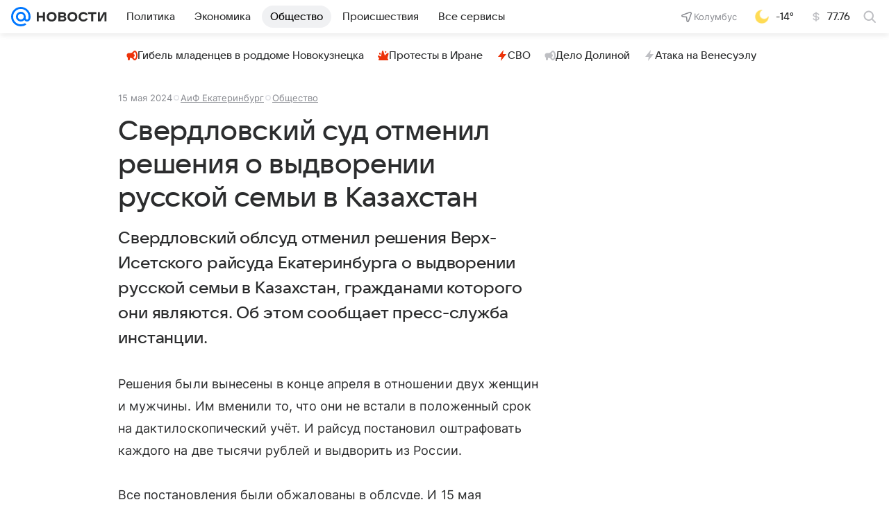

--- FILE ---
content_type: text/html; charset=utf-8
request_url: https://news.mail.ru/society/61082264/
body_size: 58543
content:
<!DOCTYPE html>
          <html lang="ru">
            <head>
              <meta charset="utf-8">
  <meta http-equiv="x-ua-compatible" content="ie=edge,chrome=1">
  <meta name="viewport" content="width=device-width, initial-scale=1">
  <title>Свердловский суд отменил решения о выдворении русской семьи в Казахстан - Новости Mail</title>
    <meta property="og:title" content="Свердловский суд отменил решения о выдворении русской семьи в Казахстан">
<meta content="Свердловский суд отменил решения о выдворении русской семьи в Казахстан" name="twitter:title">
<meta content="Свердловский суд отменил решения о выдворении русской семьи в Казахстан" name="mrc__share_title">
<meta content="Свердловский облсуд отменил решения Верх-Исетского райсуда Екатеринбурга о выдворении русской семьи в Казахстан, гражданами которого они являются. Об этом сообщает пресс-служба инстанции." name="description">
<meta property="og:description" content="Свердловский облсуд отменил решения Верх-Исетского райсуда Екатеринбурга о выдворении русской семьи в Казахстан, гражданами которого они являются. Об этом сообщает пресс-служба инстанции.">
<meta content="Свердловский облсуд отменил решения Верх-Исетского райсуда Екатеринбурга о выдворении русской семьи в Казахстан, гражданами которого они являются. Об этом сообщает пресс-служба инстанции." name="mrc__share_description">
<meta content="article" property="og:type">
<meta property="og:image" content="https://resizer.mail.ru/p/c563b8ba-0f34-51b9-b5c4-7caa114e7bd0/AQAGA2v-OjZBixRU8uhlX-lpWHPzB4Yb_72WrLxyIo_Jc_VV8mquUkIwebiwOLiKCf1NzutEKqZzRF-LFrm2K1kao4c.png">
<meta property="og:image:height" content="630">
<meta property="og:image:width" content="1200">
<meta property="og:url" content="https://news.mail.ru/society/61082264/">
<meta content="Новости Mail" property="og:site_name">
<meta content="Новости Mail" name="author">
<meta property="article:modified_time" content="2024-05-15T16:37:49+0300">
<meta property="article:published_time" content="2024-05-15T16:37:49+0300">
<meta content="max-snippet:-1, max-image-preview:large, max-video-preview:-1" name="robots">
<meta content="АиФ Екатеринбург" property="marker:source">
<meta content="Свердловский облсуд отменил решения Верх-Исетского райсуда Екатеринбурга о выдворении русской семьи в Казахстан, гражданами которого они являются. Об этом сообщает пресс-служба инстанции." property="widget:description">
<meta property="yandex_recommendations_title" content="Свердловский суд отменил решения о выдворении русской семьи в Казахстан">
<meta content="https://resizer.mail.ru/p/c563b8ba-0f34-51b9-b5c4-7caa114e7bd0/AQAGepvbEcb7YGNb7qQcz2uCJ2wc5uYT4M3Nuhc0TvRelkLAb-UMr6_ONWcifJz_6BdVaCNr2lN7Kc7IFuWsZNkZRz8.webp" property="yandex_recommendations_image">
<meta content="Общество: Жизнь" property="yandex_recommendations_category">
<meta content="a-61082264-6-66" property="marker:trackerinfo_prefix">
<meta content="summary_large_image" name="twitter:card">
    <link href="https://news.mail.ru/society/61082264/" rel="canonical">
    
    

    <meta name="csrf-token" content="ovcJjiUgb2kAAAAA"/>
    <script type="application/ld+json">[{"@context":"https://schema.org","@type":"BreadcrumbList","itemListElement":[{"@type":"ListItem","item":"https://news.mail.ru/","name":"Главная","position":1},{"position":2,"item":"https://news.mail.ru/society/","@type":"ListItem","name":"Общество"}]},{"dateModified":"2024-05-15T16:37:49+03:00","image":{"width":"1200","height":"630","url":"https://resizer.mail.ru/p/c563b8ba-0f34-51b9-b5c4-7caa114e7bd0/AQAGA2v-OjZBixRU8uhlX-lpWHPzB4Yb_72WrLxyIo_Jc_VV8mquUkIwebiwOLiKCf1NzutEKqZzRF-LFrm2K1kao4c.png","representativeOfPage":true,"@type":"ImageObject"},"url":"https://news.mail.ru/society/61082264/","dateCreated":"2024-05-15T16:37:49+03:00","license":"https://help.mail.ru/legal/terms/news/policy/","name":"Свердловский суд отменил решения о выдворении русской семьи в Казахстан","datePublished":"2024-05-15T16:37:49+03:00","inLanguage":"ru","editor":{"@type":"Person","name":"Редакция Новости Mail","image":"https://news.mail.ru/img/logo/news/apple-touch-icon.png","jobTitle":"Редактор"},"creator":{"@type":"Person","name":"Редакция Новости Mail","image":"https://news.mail.ru/img/logo/news/apple-touch-icon.png","jobTitle":"Редактор"},"@context":"https://schema.org","headline":"Свердловский суд отменил решения о выдворении русской семьи в Казахстан","author":{"@type":"Person","name":"Редакция Новости Mail","image":"https://news.mail.ru/img/logo/news/apple-touch-icon.png","jobTitle":"Редактор"},"articleBody":"Решения были вынесены в конце апреля в отношении двух женщин и мужчины. Им вменили то, что они не встали в положенный срок на дактилоскопический учёт. И райсуд постановил оштрафовать каждого на две тысячи рублей и выдворить из России. Все постановления были обжалованы в облсуде. И 15 мая тот отменил их в части выдворения. Иностранная русская семья может продолжать жить в России.","description":"Свердловский облсуд отменил решения Верх-Исетского райсуда Екатеринбурга о выдворении русской семьи в Казахстан, гражданами которого они являются. Об этом сообщает пресс-служба инстанции.","thumbnailUrl":"https://resizer.mail.ru/p/c563b8ba-0f34-51b9-b5c4-7caa114e7bd0/AQAGSNRyMd7Y_VwnDnQhPAxvNB2luCIkNkvjU-bb28gwcIkfA0xXnhpZKncdNfN-Var3xFGUyeZw2dhpMuWP_4MuOPQ.png","mainEntityOfPage":{"@id":"https://news.mail.ru/society/61082264/","@type":"WebPage"},"@type":"NewsArticle","genre":"Новости","publisher":{"url":"https://news.mail.ru/","image":{"url":"https://news.mail.ru/img/logo/news/apple-touch-icon.png","width":"180","height":"180","@type":"ImageObject"},"address":{"addressLocality":"Москва","addressCountry":{"@type":"Country","name":"Россия"},"@type":"PostalAddress","streetAddress":"Ленинградский проспект 39, стр. 79","postalCode":"125167","addressRegion":"Москва"},"email":"news@corp.mail.ru","legalName":"ООО ВК","telephone":"+74957256357","aggregateRating":{"ratingValue":"4.93","bestRating":5,"worstRating":1,"@type":"AggregateRating","ratingCount":14427},"logo":{"url":"https://news.mail.ru/img/logo/news/apple-touch-icon.png","width":"180","height":"180","@type":"ImageObject"},"@type":"Organization","name":"Новости Mail"}}]</script>
  

              
        <!-- start: /rb/620533?_SITEID=29 -->
        <meta http-equiv="Content-Security-Policy" content="default-src 'self' tel: blob: data: 'unsafe-inline' 'unsafe-eval' mail.ru *.mail.ru *.devmail.ru *.imgsmail.ru *.2gis.com *.2gis.ru s0.2mdn.net *.adlooxtracking.com *.adlooxtracking.ru *.adriver.ru *.ampproject.net *.ampproject.org *.apester.com *.cloudfront.net www.dailymail.co.uk coub.com *.coub.com *.doubleclick.net *.doubleverify.com *.gemius.pl giphy.com *.google.com *.googleapis.com *.googlesyndication.com themes.googleusercontent.com *.gstatic.com video.khl.ru *.moatads.com *.mradx.net ok.ru *.ok.ru *.playbuzz.com *.qmerce.com rutube.ru *.rutube.ru *.serving-sys.com *.serving-sys.ru soundcloud.com *.soundcloud.com *.streamrail.com *.twimg.com twitter.com *.twitter.com player.vimeo.com vine.co vk.com *.vk.com vk.ru *.vk.ru *.weborama.fr *.weborama-tech.ru *.yandex.ru amc.yandex.ru yandex.ru *.yandex.net *.yandex.net *.strm.yandex.net yandex.st yandexadexchange.net *.yandexadexchange.net yastatic.net *.youtube.com *.adsafeprotected.com *.newstube.ru *.bbc.com *.viqeo.tv facecast.net *.facecast.net *.nativeroll.tv *.seedr.com *.ex.co b.delivery.consentmanager.net cdn.consentmanager.net consentmanager.mgr.consensu.org *.consentmanager.mgr.consensu.org *.criteo.com *.criteo.net *.tiktok.com *.tiktokcdn.com promotools.cc telegram.org t.me *.pinterest.com videolink.mycdn.me videolink.okcdn.ru *.okcdn.ru *.mycdn.me *.vkuser.net vkvideo.ru *.vkvideo.ru *.targetads.io id.vk.com id.vk.ru *.cs7777.vk.com *.cdn-vk.ru *.bbc.com bbc-maps.carto.com wtrfall.com *.1tv.ru corpmail.fluidsurveys.com *.newstube.ru *.nhl.com *.knightlab.com imgur.com *.tradingview.com *.tradingview-widget.com paymaster.ru silatv.ru *.silatv.ru cdn.embedly.com player.vgtrk.com sportmail.ru *.sportmail.ru piter.tv *.bonus-tv.ru uma.media learningapps.org *.hotjar.com oprosso.net *.tele-sport.ru web.icq.com icq.com *.thomsonreuters.com;script-src 'self' 'unsafe-inline' 'unsafe-eval' js-inject *.mail.ru *.devmail.ru *.imgsmail.ru *.api.2gis.ru s0.2mdn.net *.adlooxtracking.com *.adlooxtracking.ru *.algovid.com s3.amazonaws.com cdn.ampproject.org *.apester.com *.bing.com static.bbc.co.uk news.files.bbci.co.uk coub.com *.coub.com *.criteo.com *.criteo.net *.doubleclick.net *.doubleverify.com *.dvtps.com *.flickr.com translate.google.com *.google.com *.googleadservices.com *.googleapis.com *.googlesyndication.com *.googletagmanager.com *.googletagservices.com *.google-analytics.com *.google.ru mediatoday.ru *.moatads.com *.mradx.net *.mxpnl.com *.odnoklassniki.ru ok.ru *.ok.ru *.playbuzz.com *.qmerce.com sb.scorecardresearch.com *.twimg.com *.twitter.com platform.vine.co vk.com *.vk.com vk.ru *.vk.ru *.webvisor.com *.mtproxy.yandex.net amc.yandex.ru *.yandex.net *.strm.yandex.net *.yandex.ru yandex.ru yandex.st yastatic.net *.pinterest.com *.adsafeprotected.com *.serving-sys.com *.serving-sys.ru *.viqeo.tv *.videonow.ru *.nativeroll.tv *.seedr.com b.delivery.consentmanager.net cdn.consentmanager.net *.consentmanager.mgr.consensu.org consentmanager.mgr.consensu.org *.tns-counter.ru *.youtube.com *.ytimg.com *.ex.co *.weborama.fr *.weborama-tech.ru *.tiktok.com *.tiktokcdn.com promotools.cc *.ibytedtos.com telegram.org videolink.mycdn.me videolink.okcdn.ru *.okcdn.ru *.mycdn.me *.vkuser.net mc.yandex.com *.betweendigital.com *.buzzoola.com news.files.bbci.co.uk apis.google.com wtrfall.com *.cloudfront.net *.imgur.com *.tradingview.com *.tradingview-widget.com mytopf.com *.redditmedia.com cdn.embedly.com sportmail.ru *.sportmail.ru *.hotjar.com *.cloudflare.com *.highcharts.com im.kommersant.ru tns-counter.ru;connect-src 'self' wss://*.mail.ru wss://*.devmail.ru wss://*.viqeo.tv *.mail.ru *.devmail.ru *.imgsmail.ru *.api.2gis.ru s0.2mdn.net *.adlooxtracking.com *.adlooxtracking.ru *.algovid.com *.ampproject.net cdn.ampproject.org *.apester.com *.doubleclick.net *.flickr.com *.googleapis.com *.google-analytics.com *.googlesyndication.com *.googletagmanager.com *.gstatic.com *.mixpanel.com *.mradx.net *.playbuzz.com *.qmerce.com geo.query.yahoo.com twitter.com *.twitter.com *.yadro.ru amc.yandex.ru yandex.ru *.yandex.ru *.strm.yandex.net yandex.st yastatic.net *.yandex.net collector.mediator.media *.serving-sys.com *.serving-sys.ru *.doubleverify.com *.viqeo.tv *.videonow.ru *.vidiom.net *.nativeroll.tv *.seedr.com b.delivery.consentmanager.net cdn.consentmanager.net *.consentmanager.mgr.consensu.org consentmanager.mgr.consensu.org *.criteo.com *.criteo.net *.ex.co *.ibytedtos.com *.smailru.net *.adfox.ru *.weborama.fr *.weborama-tech.ru ok.ru vk.com *.vk.com  vk.ru *.vk.ru *.vk.team videolink.mycdn.me videolink.okcdn.ru *.okcdn.ru *.mycdn.me *.vkuser.net *.google.com mc.yandex.com *.adriver.ru *.googleusercontent.com wtrfall.com *.mediator.media mytopf.com *.reddit.com wss://sportmail.ru wss://*.sportmail.ru sportmail.ru *.sportmail.ru *.maps.me wss://*.hotjar.com *.hotjar.com *.hotjar.io *.openstreetmap.org tns-counter.ru;img-src 'self' * data: blob: mmr: *.criteo.com *.criteo.net ;worker-src blob: 'self' *.mail.ru *.devmail.ru sportmail.ru *.sportmail.ru;" /><meta name="referrer" content="unsafe-url" /><link rel="preconnect" href="https://mcdn.imgsmail.ru/" crossorigin="" /><link rel="preconnect" href="https://mcdn.imgsmail.ru/" /><link rel="dns-prefetch" href="https://mcdn.imgsmail.ru/" /><link rel="preconnect" href="https://ad.mail.ru" crossorigin="use-credentials" /><link rel="dns-prefetch" href="https://ad.mail.ru" /><link rel="preconnect" href="https://resizer.mail.ru" /><link rel="dns-prefetch" href="https://resizer.mail.ru" /><link rel="preconnect" href="https://rs.mail.ru" /><link rel="dns-prefetch" href="https://rs.mail.ru" /><link rel="preconnect" href="https://r.mradx.net" /><link rel="dns-prefetch" href="https://r.mradx.net" /><link rel="preconnect" href="https://mc.yandex.ru" /><link rel="dns-prefetch" href="https://mc.yandex.ru" /><link rel="preconnect" href="https://yastatic.net" /><link rel="dns-prefetch" href="https://yastatic.net" /><link rel="preconnect" href="https://avatars.mds.yandex.net" /><link rel="dns-prefetch" href="https://avatars.mds.yandex.net" /><link rel="preconnect" href="https://ads.adfox.ru" /><link rel="dns-prefetch" href="https://ads.adfox.ru" /><link rel="dns-prefetch" href="https://limg.imgsmail.ru" /><link rel="dns-prefetch" href="https://top-fwz1.mail.ru/" /><link rel="dns-prefetch" href="https://www.tns-counter.ru/" /><link rel="dns-prefetch" href="https://counter.yadro.ru" />
        <!-- end: /rb/620533 -->
      

              <link rel="preload" href="/js/cmpld/react/pages/news/Article/client.css?mjlhbyxu" as="style" />
              

              <link rel="shortcut icon" type="image/x-icon" href="/img/logo/news/favicon.ico"/><link rel="icon" type="image/svg" href="/img/logo/news/favicon.svg"/><link rel="apple-touch-icon" href="/img/logo/news/apple-touch-icon.png" sizes="180x180"/><link rel="icon" type="image/png" href="/img/logo/news/favicon-16x16.png" sizes="16x16"/><link rel="icon" type="image/png" href="/img/logo/news/favicon-32x32.png" sizes="32x32"/><link rel="icon" type="image/png" href="/img/logo/news/favicon-120x120.png" sizes="120x120"/><link rel="manifest" href="/manifest.json"/><meta name="msapplication-config" content="/browserconfig.xml"/><meta name="msapplication-TileColor" content="#0077FF"/><meta name="theme-color" content="#0077FF"/>

              
        <!-- start: /rb/1108607?vk-tokens=1&_SITEID=29 -->
        <link rel="preload" href="https://mcdn.imgsmail.ru/js/promisified-dom-events/3.0.0/promisifiedDomEvents.min.js" as="script"/><link rel="preload" href="https://imgs2.imgsmail.ru/static/fonts/Inter/WOFF2/InterRegular.woff2" as="font" type="font/woff2" crossorigin=""/><link rel="preload" href="https://imgs2.imgsmail.ru/static/fonts/Inter/WOFF2/InterMedium.woff2" as="font" type="font/woff2" crossorigin=""/><link rel="preload" href="https://imgs2.imgsmail.ru/static/fonts/Inter/WOFF2/InterBold.woff2" as="font" type="font/woff2" crossorigin=""/><link rel="preload" href="https://imgs2.imgsmail.ru/static/fonts/MailSans/WOFF2/MailSansVariative.woff2" as="font" type="font/woff2" crossorigin=""/><link rel="stylesheet preload" href="https://mcdn.imgsmail.ru/fonts/vk-tokens/1.0.2/fonts.css" as="style"/><link rel="preload" href="https://imgs2.imgsmail.ru/static/fonts/v1.100/VKSansDisplay/WOFF2/VKSansDisplayLight.woff2" as="font" type="font/woff2" crossorigin=""/><link rel="preload" href="https://imgs2.imgsmail.ru/static/fonts/v1.100/VKSansDisplay/WOFF2/VKSansDisplayRegular.woff2" as="font" type="font/woff2" crossorigin=""/><link rel="preload" href="https://imgs2.imgsmail.ru/static/fonts/v1.100/VKSansDisplay/WOFF2/VKSansDisplayMedium.woff2" as="font" type="font/woff2" crossorigin=""/><link rel="preload" href="https://imgs2.imgsmail.ru/static/fonts/v1.100/VKSansDisplay/WOFF2/VKSansDisplayDemiBold.woff2" as="font" type="font/woff2" crossorigin=""/><link rel="preload" href="https://imgs2.imgsmail.ru/static/fonts/v1.100/VKSansDisplay/WOFF2/VKSansDisplayBold.woff2" as="font" type="font/woff2" crossorigin=""/><link rel="stylesheet preload" href="https://mcdn.imgsmail.ru/fonts/vk-tokens/1.0.3/fonts.css" as="style"/><script src="https://mcdn.imgsmail.ru/js/promisified-dom-events/3.0.0/promisifiedDomEvents.min.js"></script><script src="https://ad.mail.ru/static/sync-loader.js" nonce crossorigin="anonymous" async></script><script src="https://ad.mail.ru/static/vk-adman.js?sdk=1" type="application/javascript" id="adman3-instance" async></script>
        <!-- end: /rb/1108607 -->
      

              
        <!-- start: /rb/1084681?_SITEID=29&version=web -->
        <script id="__xray__">var xrayCore=function(){'use strict';function a(a){for(n.push(a);n.length>o.maxSize;)n.shift()}function b(a){return b="function"==typeof Symbol&&"symbol"==typeof Symbol.iterator?function(a){return typeof a}:function(a){return a&&"function"==typeof Symbol&&a.constructor===Symbol&&a!==Symbol.prototype?"symbol":typeof a},b(a)}function c(a){return a&&"object"===b(a)&&!d(a)}function d(a){return"[object Array]"===Object.prototype.toString.call(a)}function e(a){for(var b in a)if(Object.prototype.hasOwnProperty.call(a,b))return!1;return!0}function f(){for(var a,b={},d=0;d<arguments.length;++d)for(var e in a=arguments[d],a)b[e]=b[e]&&c(b[e])&&c(a[e])?f(b[e],a[e]):a[e];return b}function g(a){var b=encodeURIComponent(JSON.stringify(a));return{size:b.length,raw:b}}function h(){this._batchesByUrls={},this._timeoutId=null,this._config={maxBatchSize:6e4,maxChunkSize:4e3,timeout:1000,idle:!1},window&&"function"==typeof window.addEventListener&&window.addEventListener("beforeunload",this.process.bind(this,!0))}function i(a){return"s".concat(a,"s").replace(/s+/g,"s").replace(/^s$/g,"")}function j(a){for(var b in a)("undefined"==typeof a[b]||null===a[b])&&delete a[b];return a}function k(a,b){for(var c=-1,d=0;d<a.length;d++)if(b===a[d]){c=d;break}return c}function l(){this._config={xrayRadarUrl:"https://xray.mail.ru",pgid:(Date.now()+Math.random()).toString(36),radarPrefix:"",r:"undefined"!=typeof document&&document.referrer||"",defaultParams:{p:"mail",t_feature:"",v:1,skipdwh:!1}}}function m(a,b){for(var c=a.split("&"),d=c[0],e={},f=1;f<c.length;++f){var g=c[f].split("="),h=decodeURIComponent(g[0]),j=decodeURIComponent(g[1]);try{j=JSON.parse(j)}catch(a){}e[h]=j}b=b||{},b.immediately?z.sendImmediately(d,e,b.ga):z.send(d,e,b.ga)}var n=[],o={maxSize:500,getLog:function(){return Array.prototype.slice.call(n,0)},clear:function(){n=[]}},p={log:function(){try{(console.debug||console.log).apply(console,arguments)}catch(a){}},error:function(){try{console.error.apply(console,arguments)}catch(a){}},warn:function(){try{console.warn.apply(console,arguments)}catch(a){}}},q=["p","email","split","utm","r","pgid","o_ss","o_v"],r=!1;h.prototype.setConfig=function(a){var b=Math.max;if(!r)return a.timeout=b(1e3,a.timeout||0),this._config=f(this._config,a),void(r=!0);var c=[];for(var d in a){if(d in this._config){c.push(d);continue}this._config[d]=a[d]}c.length&&p.warn("Queue config field(s) "+c.join(", ")+" are already set and can't be modified")},h.prototype.getConfig=function(){return f(this._config,{})},h.prototype.push=function(b,c){a(c);var d=b+"/batch?"+h._buildQueryString(c);c=h._stringifyParams(c);var e=g(c);if(e.size+2>this._config.maxBatchSize)return void p.error("Radar #"+c.uid+" body is too long: "+e.raw);this._batchesByUrls[d]||(this._batchesByUrls[d]=[[]]);var f,j=this._batchesByUrls[d];for(f=0;f<j.length;++f){var k=j[f];if(g(k.concat([c])).size<=this._config.maxBatchSize){k.push(c);break}}f===j.length&&j.push([c]),this._timeoutId||"function"!=typeof setTimeout||(this._timeoutId=setTimeout(this.process.bind(this),this._config.timeout))},h.prototype.process=function(a){for(var b in clearTimeout(this._timeoutId),this._timeoutId=null,this._batchesByUrls){for(var c=this._batchesByUrls[b],d=0;d<c.length;++d)this._send(b,c[d],a);delete this._batchesByUrls[b]}},h.prototype.isIdle=function(){return this._config.idle},h._buildQueryString=function(a){for(var b=[],c=0;c<q.length;++c){var d=q[c],e="string"==typeof a[d]?a[d]:JSON.stringify(a[d]);(delete a[d],"undefined"!=typeof e&&e.length)&&b.push(encodeURIComponent(d)+"="+encodeURIComponent(e))}var f=[];for(var g in a.baseQuery)f.push(g);f=f.sort();for(var h,j=0;j<f.length;++j)h=f[j],b.push(encodeURIComponent(h)+"="+encodeURIComponent(a.baseQuery[h]));return delete a.baseQuery,b.join("&")},h.prototype._send=function(a,b,c){var d={url:a,data:"batch="+encodeURIComponent(JSON.stringify(b)),type:"POST",async:!0};if(!this._config.idle){if("undefined"==typeof XMLHttpRequest&&!navigator.sendBeacon)return void fetch(a,{method:d.type,body:d.data})["catch"](function(a){p.error("XRay send failed:",a)});if(c&&window.navigator.sendBeacon)return void window.navigator.sendBeacon(d.url,d.data);try{var e=new XMLHttpRequest,f="function"==typeof this._config.beforeSend&&!this._config.beforeSend(e,d);if(f)return void e.abort();e.open(d.type,d.url,d.async),e.withCredentials=!this._config.withoutCredentials,e.send(d.data)}catch(a){p.error("xray.send failed:",a)}}},h._stringifyParams=function(a){var b={};for(var c in a){if("i"==c){b.i=h._stringifyI(a.i);continue}b[c]="string"==typeof a[c]?a[c]:JSON.stringify(a[c])}return b},h._stringifyI=function(a){var b=[];for(var c in a){var d=a[c];b.push(c+":"+d)}return b.join(",")};var s=0,t=["radarPrefix","split","r","pgid","utm","o_ss","o_v"],u=!1,v=new h,w={rlog_dot_error:"xray_rlog_dot_error",rlog_msg_abs:"xray_rlog_msg_abs",too_long:"xray_too_long",not_configured:"xray_not_configured"},x=32,y=64;l.prototype.logger=o,l.prototype.setConfig=function(a,b){a=a||{},u&&this._deleteProtectedParams(a),this.unsafeSetConfig(a,b)},l.prototype.unsafeSetConfig=function(a,b){a=a||{},u=!0,a.split&&(a.split=i(a.split)),a.defaultParams&&a.defaultParams.i&&(a.defaultParams.i=this._formatIntervals(a.defaultParams.i),delete this._config.defaultParams.i),this._config=b?a:f(this._config,a),a.gaTrackingId&&this._initGA(a.gaTrackingId)},l.prototype._deleteProtectedParams=function(a){for(var b=0;b<t.length;++b)delete a[t[b]];return a},l.prototype.addSplit=function(a){this._config.split=i("".concat(this._config.split||"","s").concat(a))},l.prototype.getConfig=function(){return f(this._config,{})},l.prototype.getTotalSended=function(){return s},l.prototype.setQueueConfig=h.prototype.setConfig.bind(v),l.prototype.getQueueConfig=h.prototype.getConfig.bind(v),l.prototype.getInstanceCopy=function(){var a=new l;return u=!1,a.setConfig(this._config,!0),a},l.prototype.send=function(a,b,c){this._send(a,b,c,!0)},l.prototype._send=function(a,b,c,e){if(e&&!u&&a!==w.not_configured){var g=b||{};g.t=a,this._logOwnError(g,w.not_configured),p.warn("Your xray instance is not configured")}if(b=f(b||{},{}),this._config.middlewares)for(var h=0;h<this._config.middlewares.length;h++){var j=this._config.middlewares[h],k=j(a,b,c);a=k.t,b=k.params,c=k.ga}a=d(a)?a.join("_"):a,b.i&&(b.i=this._formatIntervals(b.i)),b=f(this._config.defaultParams,this._config.expid?{dwh:{expid:this._config.expid}}:{},b,{t:a,split:this._config.split,r:this._config.r,pgid:this._config.pgid,utm:this._config.utm,o_ss:this._config.o_ss,o_v:this._config.o_v,baseQuery:this._config.baseQuery,uid:s++}),b.skipdwh&&b.dwh&&delete b.dwh;for(var l=[b.t_feature,this._config.radarPrefix],m=0;m<l.length;++m)l[m]&&(b.t=l[m]+"_"+b.t);delete b.t_feature;try{b=this._validateParams(b,e)}catch(a){return p.log("xray",b.uid,b),void p.error(a.message)}if(this._config.verbose&&p.log("xray",b.uid,b.t,b,c?"GA: "+!!c:void 0),v.push(this._config.xrayRadarUrl,b),!0===c&&!this._config.gaTrackingId)return void p.error("Radar #"+b.uid+": no GA tracking id specified");var n="string"==typeof c?c:this._config.gaTrackingId;if(!!c&&n&&!v.isIdle()){if(b.i){for(var o in b.i)this._sendGA(a+"_"+o,b.i[o],n);return}this._sendGA(a,b.v,n)}},l.prototype.sendImmediately=function(a,b,c){this.send(a,b,c),v.process()},l.prototype.addMiddleware=function(a){this._config.middlewares||(this._config.middlewares=[]),-1===k(this._config.middlewares,a)&&this._config.middlewares.push(a)},l.prototype.removeMiddleware=function(a){if(this._config.middlewares){var b=k(this._config.middlewares,a);-1<b&&this._config.middlewares.splice(b,1)}},l.prototype._sendGA=function(a,b,c){"function"!=typeof gtag&&this._initGA(c);var d=a.split(/_/g),e=d[1]||d[0],f=d[1]?d[0]:"",g=d.slice(2).join("_"),h={value:b,send_to:c};f&&(h.event_category=f),g&&(h.event_label=g),gtag("event",e,h)},l.prototype._initGA=function(a){if(!window.gtag){var b=document.createElement("script");b.src="https://www.googletagmanager.com/gtag/js?id="+a,b.type="text/javascript",document.getElementsByTagName("head")[0].appendChild(b),window.dataLayer=window.dataLayer||[],window.gtag=function(){window.dataLayer.push(arguments)},gtag("js",new Date)}gtag("config",a,{send_page_view:!1})},l.prototype._logOwnError=function(a,b,c){var d="xray_err",e=a.p;if(e){if(e.length+8+1>x){e=e.slice(0,x-8-1)}d="".concat(e,"_").concat("xray_err")}var f=a.t;f.length>y&&(f=f.slice(0,y)),this._send(b,{skipdwh:!0,rlog:d,rlog_message:{t:f,err:b,value:c}},!1,!1)},l.prototype._validateParams=function(a,b){a=j(a),a.rlog&&-1!==a.rlog.indexOf(".")&&(b&&this._logOwnError(a,w.rlog_dot_error,a.rlog),p.error("Radar #".concat(a.uid,": rlog can not contain file extension")),delete a.rlog,delete a.rlog_message),a.rlog&&a.rlog_message||(a.rlog_message&&(b&&this._logOwnError(a,w.rlog_msg_abs),p.error("Radar #".concat(a.uid,": rlog_message would not be sent without rlog"))),delete a.rlog,delete a.rlog_message),e(a.dwh)&&delete a.dwh;var c={32:[a.p,a.rlog],64:[a.p+"_"+a.t]};for(var d in a.i)c[32].push(d),c[64].push(a.p+"_"+a.t+"_"+d);for(var f in c)for(var g=c[f],h=0;h<g.length;++h)if(g[h]&&g[h].length>f)throw b&&this._logOwnError(a,w.too_long,g[h].slice(0,f)),new Error("Radar #".concat(a.uid,": value is too long: ").concat(c[f][h])+" (len: ".concat(g[h].length,", limit: ").concat(f,")"));return a},l.prototype._formatIntervals=function(a){if(c(a))return a;var b={};if(d(a)){for(var e,f=0;f<a.length;++f)e=a[f].split(":"),b[e[0]]=+e[1]||this._config.defaultParams.v;return b}if("string"==typeof a){var g=a.split(",");return this._formatIntervals(g)}};var z=new l;return m.setConfig=function(a){z.setConfig(j({verbose:a.verbose,pgid:a.pgid,split:a.split,xrayRadarUrl:a.xrayRadarUrl||a.XRAY_RADAR_URL,radarPrefix:a.radarPrefix||a.RadarPrefix,utm:a.utm,o_ss:a.o_ss,o_v:a.o_v,baseQuery:a.baseQuery,gaTrackingId:a.gaTrackingId||a.GA_TRACKING_ID,defaultParams:a.defaultParams||j({p:a.project,email:a.ActiveEmail})})),z.setQueueConfig(j({maxBatchSize:a.MAX_BATCH_SIZE,maxChunkSize:a.MAX_CHUNK_SIZE,beforeSend:a.beforeSend,timeout:a.timeout,idle:a.idle,withoutCredentials:a.withoutCredentials}))},m.getConfig=l.prototype.getConfig.bind(z),m.addSplit=l.prototype.addSplit.bind(z),m.unsafeSetConfig=l.prototype.unsafeSetConfig.bind(z),m.setQueueConfig=l.prototype.setQueueConfig.bind(z),m.getQueueConfig=l.prototype.getQueueConfig.bind(z),m.getTotalSended=l.prototype.getTotalSended.bind(z),m.send=l.prototype.send.bind(z),m.sendImmediately=l.prototype.sendImmediately.bind(z),m.getInstanceCopy=l.prototype.getInstanceCopy.bind(z),m.addMiddleware=l.prototype.addMiddleware.bind(z),m.removeMiddleware=l.prototype.removeMiddleware.bind(z),"undefined"!=typeof window&&"function"==typeof window.define&&window.define.amd&&window.define("@mail/xray",function(){return m}),m}();</script><script id="__xray-init__">xrayCore.setConfig({defaultParams: {p: 'news-mail-ru-web',},verbose: true});xrayCore.send('pk-xray-ready');</script>
        <!-- end: /rb/1084681 -->
      

              
    
    
    
    

              
    
    
    
    

              <link href="/js/cmpld/react/pages/news/Article/client.css?mjlhbyxu" rel="stylesheet"/>
            </head>
            <body>
                
    
    
    
    

                
        <!-- start: /rb/1084682?_SITEID=29 -->
        
<script id="__core-keeper__">
var coreKeeper=function(a){"use strict";var S="string",i="object",y="function";function z(a,b){return typeof a===b}function T(c,a){for(var b in a)Object.defineProperty(c,b,{enumerable:!1,value:a[b]})}var U,b=typeof globalThis===i&&globalThis|| typeof window===i&&window|| typeof global===i&&global||{},V=b.console,o=b.document||{},A=b.location||{},p=b.navigator||{},d=p.connection,j=b.performance,k=function(){},B=z(j&&j.now,y)?function(){return j.now()}:Date.now,C=b.setTimeout.bind(b),W=(b.requestAnimationFrame||C).bind(b),X=(b.addEventListener||k).bind(b),_=null,Y=void 0;function D(a){var e,f,b,g=0,h=(a=a||{}).now||B,i=a.warn,j=a.prefix||"",c=a.addons||[],k=[],l=function(a,b,d){for(e=c.length;e--;)c[e][a](b,d)},d=function(c,m,p,t,u,q,n,o,v){c=j+c,(m===b||o)&&(m=!o&&k[0]||_),p[c]&&i&&i("Timer '"+c+"' exists");var r=q==_,a=p[c]={id:++g,name:c,parent:m,unit:t||"ms",start:r?h():q,end:n!=_?n:_,meta:v};function s(a,b,c){(f=p[a=j+a])?z(f.stop,y)?f.stop(b,c):i&&i("Timer '"+a+"'.stop is not a func",{entry:f}):i&&i("Timer '"+a+"' not exists")}return T(a,{stop:function(b,d){if(b==_||b>=0||(d=b,b=Y),a.meta=a.meta||d,a.end=b==_?h():b,p[c]=_,u)for(e=k.length;e--;)k[e]===a&&k.splice(e,1);return l("end",a,r),a}}),m&&(m.end!==_&&n==_?i&&i("Timer '"+c+"' stopped"):(a.unit=m.unit,m.entries.push(a))),u&&(a.entries=[],T(a,{add:function(c,e,b,f,g){return d(c,a,p,f,0,e,b).stop(b,g)},time:function(e,b,c){return b>=0||(c=b,b=Y),d(e,a,p,c,Y,b)},group:function(f,b,c,e){return z(b,"boolean")&&(e=c,c=b,b=_),z(b,S)&&(e=b,b=_,c=0),z(c,S)&&(e=c),d(f,a,p,e,1,b,_,c)},timeEnd:s,groupEnd:s}),!o&&g>1&&k.unshift(a)),l("start",a,r),a};return(b=d(0,_,Object.create(null),"ms",1,0,0,1)).v="2.0.0-rc.28",b.addons=c,b}var e=function(b,c){var a;try{(a=new PerformanceObserver(function(a){a.getEntries().map(c)})).observe({type:b,buffered:!0})}catch(d){}return a},Z=function(a){a&&a.disconnect()},aa=function(a,b){try{a&&a.takeRecords().map(b)}catch(c){}},E="hidden",ab=!1,ac=!1,F=-1,f=function(b,a){ab||(ab=!0,X("pagehide",function(a){ac=!a.persisted}),X("beforeunload",k)),X("visibilitychange",function(a){o.visibilityState===E&&b(a.timeStamp,ac)},{capture:!0,once:!!a})};o&&(F=o.visibilityState===E?0:1/0,f(function(a){F=a},!0));var ad=function(){return F};function ae(c){var a,e,h=this.badge,b=c.unit,d=(c.end-c.start)/("KB"===b?1024:1),f=h+c.name+("none"!==b&&b?": %c"+(b&&"raw"!==b?d.toFixed(3)+b:d):"%c"),g="font-weight:bold;"+(a=d,"color:#"+((a="KB"===(e=b)?a/8:"fps"===e?70-a:a)<5?"ccc":a<10?"666":a<25?"333":a<50?"f90":a<100?"f60":"f00"));"entries"in c?((V.groupCollapsed||V.group)(f,g),c.entries.forEach(ae,this),V.groupEnd()):V.log(f,g)}var G,l,H=D({addons:/pk-print/.test(A)?[(G={badge:"\u{1F505}"},{start:k,end:function(a){a.parent||ae.call(G,a)}})]:[]}),m=function(a,b,c,d,e,f){W(function(){var i=H.group(a,b,e);for(var g in d)if(d.hasOwnProperty(g)){var h=d[g];i.add(g,h[0],h[1],h[2])}i.stop(c,f)})},g=p.deviceMemory,h=j.hardwareConcurrency,q=h<=4||g<=4,I=h>4||g>4?"high":q?"low":"unk",$=q||d&&(["slow-2g","2g","3g"].indexOf(d.effectiveType)> -1||d.saveData)?"low":"high",n=((l={})["type_"+I]=[0,1],l["exp_"+$]=[0,1],l);g&&(n.memory=[0,g]),h&&(n.hardware_concurrency=[0,h]),m("pk-device",0,1,n,"raw");var af=0,J=function(){try{var a=j.getEntriesByType("navigation")[0],k=a.fetchStart,l=a.domainLookupStart,e=a.domainLookupEnd,f=a.requestStart,g=a.responseStart,b=a.responseEnd,c=a.domComplete,h=a.domInteractive,i=a.domContentLoadedEventEnd,d=a.loadEventEnd;b&&0===af&&(af=1,m("pk-nav-net",k,b,{dns:[l,e],tcp:[e,f],request:[f,g],response:[g,b]})),c&&1===af&&(af=2,m("pk-nav-dom-ready",b,c,{interactive:[b,h],"content-loaded":[h,i],complete:[i,c]})),d&&2===af&&(af=3,m("pk-nav-dom-load",b,d,{ready:[b,c],load:[c,d]})),3!==af&&C(J,250)}catch(n){}};J();var ag,ah=function(a,b,c){return a<=b?"good":a<=c?"needs-improvement":"poor"},ai=0,aj=0,K=function(b){var c,d,e,f=b.startTime,a=b.processingStart-f;f<ad()&&(a&&m("pk-fid",0,a,((c={value:[0,a]})["score_"+ah(a,100,300)]=[0,a],c)),ai&&m("pk-tbt",0,ai,((d={value:[0,ai]})["score_"+ah(ai,300,600)]=[0,ai],d)),aj&&m("pk-tti",0,aj,((e={value:[0,aj]})["score_"+ah(aj,3800,7300)]=[0,ai],e)),Z(ag),Z(ak))},ak=e("first-input",K);f(function(){aa(ak,K)},!0);var al={},am=e("paint",function(b){var d,c=b.name,a=b.startTime;a<ad()&&(al[c]=[0,a],"first-contentful-paint"===c&&(al["score_"+ah(a,1e3,2500)]=[0,a],m("pk-paint",0,a,al),d=a,ag=e("longtask",function(a){var c=a.startTime,b=a.duration;c>d&&"self"===a.name&&b>0&&(ai+=b-50,aj=c+b)}),Z(am)))}),an=0,ao=!1,L=function(b){var a=b.startTime;a<ad()?an=a:aq()},ap=e("largest-contentful-paint",L),aq=function(){var a;!ao&&an&&m("pk-lcp",0,an,((a={value:[0,an]})["score_"+ah(an,2500,4e3)]=[0,an],a)),ao=!0,Z(ap)},r=function(){aa(ap,L),aq()};f(r,!0),function(a){try{U||(U=new Promise(function(a){["keydown","mousedown","scroll","mousewheel","touchstart","pointerdown"].map(function(b){X(b,a,{once:!0,passive:!0,capture:!0})})})),U.then(a)}catch(b){}}(r);var ar=0,M=function(a){a.hadRecentInput||(ar+=a.value)},as=e("layout-shift",M);f(function(c,b){var a;aa(as,M),b&&ar&&m("pk-cls",0,ar,((a={value:[0,ar]})["score_"+ah(ar,.1,.25)]=[0,ar],a))});var s=d,t=function(){var a;m("pk-conn",0,1,((a={downlink:[0,s.downlink],downlinkMax:[0,s.downlinkMax],rtt:[0,s.rtt]})["save_data_"+s.saveData]=[0,1],a["effective_type_"+(s.effectiveType||"unk")]=[0,1],a),"raw")};try{s?(t(),s.addEventListener("change",t)):m("pk-conn",0,1,{effective_type_unk:[0,1]},"raw")}catch(at){}var au=function(){return(au=Object.assign||function(d){for(var a,b=1,e=arguments.length;b<e;b++)for(var c in a=arguments[b])Object.prototype.hasOwnProperty.call(a,c)&&(d[c]=a[c]);return d}).apply(this,arguments)};function u(a){return a&&a.__esModule&&Object.prototype.hasOwnProperty.call(a,"default")?a.default:a}function v(b,a){return b(a={exports:{}},a.exports),a.exports}var w=v(function(c,b){var a;Object.defineProperty(b,"__esModule",{value:!0}),b.Tag=void 0,(a=b.Tag||(b.Tag={})).Core="core",a.Global="gl",a.Self="self",a.Async="async",a.Ignore="ign",a.Known="known",a.API="api",a.Shared="shr",a.Ext="ext",a.ThirdParty="3rd",a.RB="rb",a.Unknown="unk"});u(w),w.Tag;var c=v(function(b,a){Object.defineProperty(a,"__esModule",{value:!0}),a.coreLoggerHMR=a.coreLoggerDispatchKnownError=a.coreLoggerDispatchAPIError=a.coreLoggerDispatchIgnoredError=a.coreLoggerDispatchSelfError=a.coreLoggerDispatchReactError=a.coreLoggerDispatchError=a.getCoreLogger=a.Tag=void 0,Object.defineProperty(a,"Tag",{enumerable:!0,get:function(){return w.Tag}}),a.getCoreLogger=function(){return"undefined"!=typeof coreLogger?coreLogger:void 0},a.coreLoggerDispatchError=function(c,d,e){var b;null===(b=(0,a.getCoreLogger)())|| void 0===b||b.dispatchError(c,d,e)},a.coreLoggerDispatchReactError=function(c,d,e){var b;null===(b=(0,a.getCoreLogger)())|| void 0===b||b.dispatchReactError(c,d,e)},a.coreLoggerDispatchSelfError=function(b,c,d,e){(0,a.coreLoggerDispatchError)(c,d,{category:b,tag:w.Tag.Self,log:e})},a.coreLoggerDispatchIgnoredError=function(b,c,d,e){(0,a.coreLoggerDispatchError)(c,d,{category:b,tag:w.Tag.Ignore,log:e})},a.coreLoggerDispatchAPIError=function(b,c,d,e){(0,a.coreLoggerDispatchError)(c,d,{category:b,tag:w.Tag.API,log:e})},a.coreLoggerDispatchKnownError=function(b,c,d,e){(0,a.coreLoggerDispatchError)(c,d,{category:b,tag:w.Tag.Known,log:e})},a.coreLoggerHMR=function(g,f){var e=(0,a.getCoreLogger)();if(e){var b=e.errors.rules,c=e.errors.opts.errors,d=g.priority||[];b.set("clear"),c&&c.rules&&(b.set(c.rules),d.push.apply(d,[].concat(c.priority||Object.keys(c.rules)))),f&&(b.set(f.rules),d.push.apply(d,f.priority||[])),b.set(g.rules),b.priority(d);try{e.pkg.v="12.2.1",localStorage.setItem(process.env.LOGGER_LS_PRESET_VER_KEY,"12.2.1")}catch(h){}}}});u(c),c.coreLoggerHMR,c.coreLoggerDispatchKnownError,c.coreLoggerDispatchAPIError,c.coreLoggerDispatchIgnoredError,c.coreLoggerDispatchSelfError,c.coreLoggerDispatchReactError;var av=c.coreLoggerDispatchError;c.getCoreLogger;var N=c.Tag,O={name:"@mail-core/dashboard",v:"12.2.1"},aw=/^(\d+)\.(\d+)\.(\d+)/,x=function(a){return"request"in a&&a.data&&"status"in a.data&&"body"in a.data?a.data.status:null},ax={parseStatus:x},ay={tag:N.API,category:"5XX",silent:!0,log:!0},az=/^(https?:)?\/\/.*?\/+|\/*\?+.+|^\/|api\/+v1\/+/gi,aA=/[^%.a-z\d-]+/g,aB=/^api_v(\d)/g,aC=/\/*cgi-bin/g,aD=/golang/g,aE=/(^|\/)(\d+|(?:\d|[a-z]+\d)[\da-z]{2,})(?=\/|$)/g,aF=/(^|\/)([0-9-a-f]{2,}-[0-9-a-f-]+)(?=\/|$)/g,aG=/(_u?id){2,}|%[%a-z\d._]+/g,aH=/graphql/g;function aI(a){return a&&(!a.responseType||"text"===a.responseType)&&a.responseText||""}var aJ=[[/\/(ph|ag)\//,"portal"],[/\/hb\//,"hotbox"],[/\/pkgs\//,"pkgs"],[/\.imgsmail\.ru\//,"imgs"],[/\.filin\.mail\.ru\//,"filin"],[/\bmail\\.ru/,"mail"],[/\/\/top-/,"top"],[/analytics/,"analyt"],[new RegExp("\\/\\/"+location.host+"\\/"),"host"]];function aK(e){for(var b="",a=0,c=aJ;a<c.length;a++){var d=c[a];if(d[0].test(e)){b=d[1];break}}return b||"unk"}var aL,aM="@mail-core/dashboard:timespent_sections",aN={maxSessionPause:5,beforeSend:k,login:"",section:"__base__"},aO=0;function P(b){if(clearInterval(aL),b){var c,a=aW(),h=b.section,i=b.login;if(a){for(var d=0,g=a;d<g.length;d++){var e=g[d];if(e.section===h&&e.user_id===i){c=e;break}}if(c){var f=a.indexOf(c);a[f].last_duration_update_timestamp=a$(),a[f].duration_sec=a[f].duration_sec+1,aT(),aN=au(au({},aN),b);try{localStorage.setItem(aM,JSON.stringify(a))}catch(j){}return}}aP(b),function(b){var c=aY(b),a=aW();null==a||a.push(c);try{localStorage.setItem(aM,JSON.stringify(a))}catch(d){}}(a$())}else aP()}function aP(b){aN=au(au({},aN),b);var c,h,d,f,g,a=(c=aQ,d=!1,function(){for(var b=[],a=0;a<arguments.length;a++)b[a]=arguments[a];return d||(d=!0,h=c(b)),h});f=a,g=e("paint",function(a){var b=a.name;a.startTime<ad()&&"first-contentful-paint"===b&&(f(),Z(g))}),window.setTimeout(a,5e3)}function aQ(){"hidden"!==o.visibilityState&&aR(),X("visibilitychange",function(){"hidden"===o.visibilityState?clearInterval(aL):aR()})}function aR(){var a=a$();aO||(aO=a),aW()?aS(a):aS(a,!0),aT()}function aS(b,c){void 0===c&&(c=!1);var g=aW();if(g){var d,l,h,i,e,j,a=(d=g,l=b,i=(h=d.filter(function(a){return aU(a,l)})).filter(aZ),e=d.filter(function(a){return!aU(a,l)}),j=e.filter(aZ),{toSend:h,toReset:i,toLeave:e,toUpdate:j}),f=a.toLeave,m=a.toReset,n=a.toSend,k=a.toUpdate;n.forEach(aX),m.length&&f.push(aY(b)),k.length&&k.forEach(function(a){a.last_duration_update_timestamp=b,a.duration_sec=a.duration_sec+1});try{f.length?localStorage.setItem(aM,JSON.stringify(f)):localStorage.removeItem(aM)}catch(o){}}else if(c)try{localStorage.setItem(aM,JSON.stringify([aY(b)]))}catch(p){}}function aT(){aL=window.setInterval(function(){aS(a$())},1e3)}function aU(a,b){return b-a.last_duration_update_timestamp>a.max_session_pause}function aV(a){return a&&["user_id","section","last_duration_update_timestamp","duration_sec","open_timestamp","max_session_pause"].every(function(b){return a.hasOwnProperty(b)})}function aW(){var b;try{var a=JSON.parse(localStorage.getItem(aM)||"");(null==a?void 0:a.length)&&Array.isArray(a)&&a.every(aV)&&(b=a)}catch(c){}return b}function aX(b){var a=b.duration_sec;if(a){var c=au({domain:location.host,pause_allowed_sec:aN.maxSessionPause},b),d={dwh:c};aN.beforeSend(c),m("pk-timespent",0,a,{duration:[0,a]},"raw",d)}}function aY(a){return{duration_sec:0,last_duration_update_timestamp:a,open_timestamp:aO,section:aN.section,user_id:aN.login,max_session_pause:aN.maxSessionPause}}function aZ(a){var b=a.user_id,c=a.section;return b===aN.login&&c===aN.section}function a$(){return Math.floor(Date.now()/1e3)}var a_={latency:[30,60,120],route:[200,400,800],"route:cached":[100,300,600],page:[100,200,300],"page:frag":[30,60,120],"page:json":[20,30,60],"inline:code":[100,200,300],fetch:[500,1e3,2e3],"fetch:fast":[100,200,300],"app:load":[300,600,900],"app:init":[150,300,600],"app:render":[300,600,800],"app:ready":[1500,2500,3500],"js:bundle":[200,400,800],"js:bundle:m":[1e3,3e3,7e3],"js:bundle:l":[2e3,5e3,1e4],"css:bundle":[150,300,450],"css:bundle:l":[300,600,800],"srv:resp":[200,400,800],"biz:adv:await":[2e3,3e3,4e3]},a0=Object.create(null),a1=!1,a2=null,a3={"pk-app-ready":1,"pk-paint":1,"pk-lcp":1,"pk-cls":1,"pk-fid":1,"pk-tbt":1,"pk-tti":1};function a4(b){for(var a in a0)a2[!0===b?"sendImmediately":"send"](a,a0[a]);a0=Object.create(null),a1=!1}function a5(){if(a2)return a2;var b="undefined"==typeof window?{}:window,c=b.require,a=b.xrayCore;try{a=a&&a.send?a:c("@mail/xray")}catch(d){try{a=c("mrg-xray")}catch(e){}}return a}var a6=/-a_5\d\d$/;function Q(c,b,e,f){var d=f&&f.dwh,a=a0[b];a||(a={t:b,v:c,i:{}},d||a3[b]||a6.test(b)||(a.skipdwh=!0),d&&(a.dwh=d),a0[b]=a),e?a.i[e.slice(0,32)]=c:a.v=c,a1||(a1=!0,function a(){a2||(a2=a5()),a2?W(function(){return a4()}):C(a,100)}())}function R(a){a2=a||a2}var a7=["good","moderate","needs-imp"],a8=Date.now(),a9={},ba=!1,bb=0,bc=!1,bd=null,be=0,bf=function(){return o.visibilityState},bg=function(){return"visible"===bf()},bh=function(){var a;bg()&&bb++,m("pk-vis-state",0,bb,((a={})[bf()]=[0,1],a))},bi=function(a){return a<ad()?"":"idle_"};function bj(c){var b,d=c.type,a=B(),e=a>9e5?"max":a>6e5?"15m":a>3e5?"10m":a>6e4?"5m":a>3e4?"1m":a>15e3?"30s":a>1e4?"15s":a>5e3?"10s":"5s";m("pk-unload",0,a,((b={})[d]=[0,a],b["type_score_"+e]=[0,a],b))}function bk(a){return a<2e3?"fast":a<4e3?"moderate":a<15e3?"slow":a<3e4?"very-slow":"fail"}return a.api=function(b,e){void 0===e&&(e={});var o=e.error,f=e.duration||1,i=e.url,s=e.category,p=e.responseLength,l=0,d=e.status||"unk",h=e.apiStatus||d;if("object"==typeof b){var g="xhr"in b&&b.xhr||"request"in b&&b.request||"status"in b&&"readyState"in b&&b;if("duration"in b&&(f=b.duration||f),"status"in b&&(h=d=b.status),"ok"in b&&(l=4),g&&(d=g.status||d,l=g.readyState||l,p=function(a){var b,c;if(a){c=aI(a);try{b=c.length||+a.getResponseHeader("content-length")||0}catch(d){}}return b}(g),i=i||g.responseURL),"url"in b&&(i=i||b.url),h=ax.parseStatus(b)||h,e.log5XX&&(d>=500||h>=500)){var t="[HTTP] "+(g?g.status+" "+g.statusText:"No XHR"),q=new Error(d>=500?t:"[API] "+h+" ("+t+")");q.source=i,q.stack="";try{av(q,{sender:"api",url:i,status:d,apiStatus:h,headers:g&&["content-type","date","x-host","x-request-id","x-mru-json-status","x-mru-request-id"].reduce(function(a,b){return a[b]=g.getResponseHeader(b),a},{}),response:aI(g).slice(0,140)},ay)}catch(w){av(w,q,{category:"api",tag:N.Core})}}}else d=b,h=e.apiStatus||d;var u,r,m,a,c,n,v=H.group("pk-api",0,!0),j=v.add,k="x-"+(!1!==s?((r=(u=i)?u.toLowerCase().replace(az,"").replace(aC,"pl").replace(aF,"$1uid").replace(aE,"$1id").replace(aA,"_").replace(aB,"v$1").replace(aD,"go").replace(aH,"gql").replace(aG,"_id"):"unk").length>24&&(r=r.replace(/([^_]{3,})/g,function(b,a){return a.replace(/-/.test(a)?/-([a-z])[a-z]*/g:/([^/-])[aeiou]+/g,"$1").replace(/([^aeiou])(\1+)/,"$1")})),r.slice(0,24).replace(/[_-]+/g,"_")):s||"unk");j(k+"-hit",0,f),4!==l&&j(k+"-r_"+(0===(m=l)?"unset":1===m?"open":2===m?"headers":3===m?"loading":4===m?"done":"unk"),0,f),p&&j(k+"-l_"+(c="zero",null==(a=p)?c="unk":a>0&&a<=1024?c=1:a>1024&&a<=5120?c=5:a>5120&&a<=10240?c=10:a>10240&&a<=25600?c=25:a>25600&&a<=51200?c=50:a>51200&&a<=102400?c=100:a>102400&&a<=204800?c=200:a>204800&&a<=512e3?c=500:a>512e3&&(c="max"),0===c?"zero":c),0,p),j(k+"-h_"+d,0,f),d>=200&&d<300&&j(k+"-a_"+h,0,f),f>3e3&&j(k+"-s_"+((n=f)<=5e3?"5s":n<=1e4?"10s":n<=3e4?"30s":n<=3e5?Math.ceil(n/6e4)+"m":"max"),0,f),o&&j(k+"-e_"+(o instanceof Error&&o.name||o),0,f),v.stop(f)},a.appReady=function(b){if(!bc){bc=b||!0;var a=B(),c=H.group("pk-app-ready",0,!0),d=bi(a);c.add(b?"fail":"success",0,a),b?(av(b,null,{category:"app-err",tag:N.Self}),c.add("error_"+(b.requireType||b.name||"unk"),0,a)):(c.add(d+"total",0,a),c.add(d+"score_"+bk(a),0,a)),c.stop(a)}},a.axiosRpcLike=x,a.axiosSwaLike=function(a){return"request"in a&&a.data&&"code_number"in a.data?a.data.code_number:null},a.combine=function(){for(var b=[],a=0;a<arguments.length;a++)b[a]=arguments[a];return function(){for(var d=[],a=0;a<arguments.length;a++)d[a]=arguments[a];for(var c=0;c<b.length;c++){var e=b[c].apply(null,d);if(e)return e}return null}},a.init=function(c){try{(function(a){var b;if(!ba){ba=!0,null==(be=(a9=a).appReadyTimeout)&&(be=6e4),R(a.xrayCore),H.addons.push.apply(H.addons,[(void 0===j&&(j=Q),{start:k,end:function(a){var b=a.end-a.start,c=a.meta||{},f=a_[c.score]||c.score,e=a.name+(c.appendix?"-"+c.appendix:"")+(c.postfix||"");if(null===a.parent&&/^(pk|ut)-/.test(e)&&b&&(j(b,e,!1,a.meta),"entries"in a&&a.entries.forEach(function(a){var b=a.end-a.start;b>=0&&j(b,e,a.name)}),f&&3===f.length))for(var d=0;d<4;d++){if(b<=f[d]){j(b,e,a7[d]);break}3===d&&j(b,e,"poor")}}})].concat(a.systemAddons||[]));var j,d,e,f,g,c=B(),i=(d=O.v,void 0===d&&(d=""),void 0===e&&(e=1e4),(f=d.match(aw))&& +f[1]*Math.pow(e,2)+ +f[2]*e+ +f[3]|| -1),h=bi(c);m("pk-init",0,c,((b={})["ver_"+i]=[0,1],b[h+"total"]=[0,c],b[h+"score_"+bk(c)]=[0,c],b["tab_"+bf()]=[0,1],b)),(g=a.api)&&(ax=au(au({},ax),g)),function(){var a="undefined"!=typeof userKeeper&&userKeeper;if(a){var b=D({prefix:"ut-",addons:H.addons});a.time=b.time,a.timeEnd=b.timeEnd,a.forEach(function(a){0===a[1]?b.time(a[0],a[2],"ms"):b.timeEnd(a[0],a[2],a[3])}),a.length=0}}(),P(a.timespent),a.checkCrossOrigin&&setTimeout(function(){var c=document.getElementsByTagName("script"),a=c.length;if(a>0){for(var d=H.group("mc-srp",0,!0);a--;){var b=c[a];b.src&&!b.crossOrigin&&d.add(aK(b.src),0,1)}d.stop(1)}},6e4),X("unload",bj),X("beforeunload",bj),bh(),o.addEventListener("visibilitychange",bh),window.addEventListener("beforeunload",function(){var b,c,a=B(),d=[[a<(a9.fastCloseLimit||2e3)?"fast":"nofast",a],[bb?"view":"noview",bb],[bg()?"focus":"nofocus",a],[(bc?"":"no")+"ready"+(!!bc!==bc?"-err":""),a]];d.push([d.map(function(a){return a[0]}).join("_"),a]),bd&&(null===(b=a5())|| void 0===b||b.sendImmediately("pk-close-dupl",{v:a,i:bd})),bd={};for(var e=0,f=d;e<f.length;e++){var g=f[e],h=g[0],i=g[1];bd[h]=i}null===(c=a5())|| void 0===c||c.sendImmediately("pk-page-close",{v:a,i:bd}),a4(!0)}),be&&C(function(){if(!bc&&B()<ad()){var a={loadTime:Date.now()-a8,timeout:be},b=p.connection;try{a.effectiveType=b&&b.effectiveType||"<<unk>>",a.hidden=o.hidden,a.visState=o.visibilityState,a.now=B()}catch(c){}av("AppTimeout: "+be,a,{category:"app-timeout",tag:N.Ignore})}},be)}})(c||{})}catch(a){var b=a5();b&&b.send("pk-init-fail",{rlog:"pk-init-fail",rlog_message:au(au(au({},b.getConfig().defaultParams),a),{message:""+a,stack:a&&a.stack})})}},a.now=B,a.pkg=O,a.setTimespentsConfig=P,a.setXRay=R,a.system=H,a.systemSend=m,a.xrayCore=Q,Object.defineProperty(a,"__esModule",{value:!0}),a}({})
</script>
<script id="__core-keeper-init__">
	window.coreKeeper && coreKeeper.init();
</script>

        <!-- end: /rb/1084682 -->
      

                
        <!-- start: /rb/949685?is_commercial=0&brandsafety=0&media_stat_category=5%2C257%2C260&sitezone=11&entity_id=61082264&entity_type=article&entity_content_subtype=outer_news&project_uuid=2700c167-eb25-fc62-f2bb-9694fc250aaa&version=desktop -->
        <script>
window.__isCatchUpEnabled=true;
</script>
        <!-- end: /rb/949685 -->
      

                
        <!-- start: /rb/916097?userid=$Email&vkid=$Session_VKCUserID -->
        



        <!-- end: /rb/916097 -->
      

                
        <!-- start: /rb/320557?version=web&project=news -->
        
<script>window.useNewVkLogo = true;</script>
        <!-- end: /rb/320557 -->
      

                <div class="js-counters" style="height:0">

                  
        <!-- start: /rb/1978?_SITEID=29 -->
        <img src="https://rs.mail.ru/d15198309.gif?sz=&amp;rnd=3316189202&ts=1768890405&sz=" style="width:0;height:0;position:absolute;visibility:hidden;" alt=""/>
<!-- Счётчик общих аудиторных данных -->
<script>
    ((counterHostname) => {
        window.MSCounter = {
            counterHostname: counterHostname
        };
        window.mscounterCallbacks = window.mscounterCallbacks || [];
        window.mscounterCallbacks.push(() => {
            msCounterExampleCom = new MSCounter.counter({
                    'account':'vk',
                    'tmsec': 'mx3_mail_news',
                    'autohit' : true
                });
        });
  
        const newScript = document.createElement('script');
        newScript.async = true;
        newScript.src = `${counterHostname}ncc/counter.js`;
  
        const referenceNode = document.querySelector('script');
        if (referenceNode) {
            referenceNode.parentNode.insertBefore(newScript, referenceNode);
        } else {
            document.firstElementChild.appendChild(newScript);
        }
    })('https://tns-counter.ru/');
</script>
        <!-- end: /rb/1978 -->
      </div>
                

                

                
                  <script>window.__searchRegionId=0;</script>
                

                

                <script>window.__bottomMenuActualUrl="/ajax/main/news/?country_id=1";</script>

                <div id="article-root"><div data-rb-slot="5915"></div><div data-rb-slot="949685"></div><div class="b4d17216ff"><div class="rb-p-branding--body"><span data-logger-parent="top"><div class="fe3a4d918e rb-p-branding--header"><div class="f51ff5667e"><div><link  href="https://limg.imgsmail.ru/pkgs/whiteline/2.225.0/external.css" rel="stylesheet"  ><div id="ph-whiteline" class="ph-whiteline" data-testid="whiteline"></div><script >function parseEmptySlot(slot) {return slot || null;}function phParseEmptyJsonSlot(slot) {try {return JSON.parse(slot)} catch(e) {}return null;}window.__PHS = parseEmptySlot(
{"id": 85152391, "updated": "", "version": "25.03.25", "isWhiteline": true, "isTargetBlank": true, "isModern": true, "visitCookieAliases": ["tv.mail.ru", "horo.mail.ru", "my.mail.ru"], "bizLinks": "", "parentalControlMode": "", "experimentId": "", "siteZone": "", "siteId": "29", "sitezone": "", "siteid": "29", "appIdMytracker": "52827", "isDebug": "", "activeEmail": "", "maxAccounts": "20", "loginUrl": "", "loginPage": "https%3A%2F%2Fnews.mail.ru%2Fsociety%2F61082264%2F", "logoutUrl": "", "logoutPage": "https%3A%2F%2Fnews.mail.ru%2Fsociety%2F61082264%2F", "registerBackUrl": "", "colorTheme": "", "showSettingsTheme": "", "hideSignupButton": "", "counters": {"thisPropertyIsOnlyForValidJSON": "1","counterAuthMenuOpen": 1126003,"counterLogin": 75068996,"counterLogout": 75068944,"counterRegistration": 75068995,"counterPassAndSecurity": 75068940,"counterPersonal": 75068936,"counterChangeMailbox": 1126018,"counterAddMailbox": 1126064}, "social": {"vk": false,"ok": false,"fb": false}, "experiments": {"thisPropertyIsOnlyForValidJSON": "1","switchUnionQuotaBlockRadars": true,"unionQuotaLandingUrl": "https://cloud.mail.ru/promo/quota","switchCloudStoriesCounter": false,"isCloudStoriesCounterDwh": false,"switchCloudStoriesCounterCrossNav": false,"isCloudStoriesCounterDwhCrossNav": false,"switchRedesignUnionQuotaBlock": true,"externalMailQuota": true,"vkidEcoplate": true},"authGate": true,"authGateVersion": "https://img.imgsmail.ru/hb/e.mail.ru/auth.gate/2.11.2/authGate.js","isShowOkCounter": true,"isShowVKCounter": true,"socialCountersTimer": "300000","stayInAccountListOnVisibilityChange": true,"metricsCookieEnable": true,"metricsCookieExpires": 7,"mytrackerid": 52827,"metricsCookieParams": "utm_source, utm_medium, utm_campaign, utm_content, utm_term, mt_click_id, mt_link_id","addTargetToNaviData": true,"shouldCheckCSP": true,"shouldHandleHitman": true,"mailWidgetsHost": "widgets.mail.ru","mailWidgetsMiniHost": "widgets.mini-mail.ru","mailWidgetsVersion": "v1","mailWidgetsDisplayTimeout": 120000,"mailWidgetsStaticButtonType": "calendar","mailWidgetsStaticButtonMascotIcon": true}

) || {};window.__PHS.settingsId = window.__PHS.id;window.__PHS.id = 147049283;window.__PHS.selfExperimentId = parseEmptySlot();window.__PHS.lang = (parseEmptySlot({"lang": "ru_RU", "account": {"theme-setting": "\u041d\u0430\u0441\u0442\u0440\u043e\u0439\u043a\u0438 \u0433\u043b\u0430\u0432\u043d\u043e\u0439 \u0441\u0442\u0440\u0430\u043d\u0438\u0446\u044b", "sign-up": "\u0420\u0435\u0433\u0438\u0441\u0442\u0440\u0430\u0446\u0438\u044f", "help": "\u041f\u043e\u043c\u043e\u0449\u044c", "family": "\u041e\u0431\u0449\u0430\u044f \u043f\u043e\u0434\u043f\u0438\u0441\u043a\u0430", "qrAuth": "\u0412\u0445\u043e\u0434 \u0432 \u043f\u0440\u0438\u043b\u043e\u0436\u0435\u043d\u0438\u0435 \u043f\u043e QR-\u043a\u043e\u0434\u0443", "sign-in": "\u0412\u043e\u0439\u0442\u0438", "logon-by-phone": "\u0412\u0445\u043e\u0434 \u043f\u043e \u043d\u043e\u043c\u0435\u0440\u0443 \u0442\u0435\u043b\u0435\u0444\u043e\u043d\u0430", "change-avatar": "\u0421\u043c\u0435\u043d\u0438\u0442\u044c \u0430\u0432\u0430\u0442\u0430\u0440", "account-settings": "\u041d\u0430\u0441\u0442\u0440\u043e\u0439\u043a\u0438", "add": "\u0414\u043e\u0431\u0430\u0432\u0438\u0442\u044c \u0430\u043a\u043a\u0430\u0443\u043d\u0442", "exit": "\u0412\u044b\u0439\u0442\u0438", "copied": "\u0421\u043a\u043e\u043f\u0438\u0440\u043e\u0432\u0430\u043d\u043e", "theme-system": "\u041a\u0430\u043a \u0432 \u0441\u0438\u0441\u0442\u0435\u043c\u0435", "children-users": "\u0414\u0435\u0442\u0441\u043a\u0438\u0435 \u043f\u043e\u0447\u0442\u043e\u0432\u044b\u0435 \u044f\u0449\u0438\u043a\u0438", "theme-dark": "\u0422&#1105;\u043c\u043d\u0430\u044f \u0442\u0435\u043c\u0430", "vkid-lk-button": "\u0423\u043f\u0440\u0430\u0432\u043b\u0435\u043d\u0438\u0435 \u0430\u043a\u043a\u0430\u0443\u043d\u0442\u043e\u043c", "copy": "\u0421\u043a\u043e\u043f\u0438\u0440\u043e\u0432\u0430\u0442\u044c", "settings": "\u041b\u0438\u0447\u043d\u044b\u0435 \u0434\u0430\u043d\u043d\u044b\u0435", "appearance": "\u041e\u0444\u043e\u0440\u043c\u043b\u0435\u043d\u0438\u0435", "aliases1": "\u0410\u043d\u043e\u043d\u0438\u043c\u043d\u044b\u0439 \u0430\u0434\u0440\u0435\u0441", "aliases2": "\u0421\u043a\u0440\u044b\u0442\u044b\u0439 email", "aliases3": "\u0410\u0434\u0440\u0435\u0441 \u0434\u043b\u044f \u0440\u0430\u0441\u0441\u044b\u043b\u043e\u043a", "aliases4": "\u041a\u0440\u0430\u0441\u0438\u0432\u044b\u0439 \u0430\u0434\u0440\u0435\u0441", "newMarker": "\u043d\u043e\u0432\u043e\u0435", "security": "\u041f\u0430\u0440\u043e\u043b\u044c \u0438 \u0431\u0435\u0437\u043e\u043f\u0430\u0441\u043d\u043e\u0441\u0442\u044c", "referral": "\u0411\u043e\u043d\u0443\u0441\u044b \u0437\u0430 \u0434\u0440\u0443\u0437\u0435\u0439", "theme-light": "\u0421\u0432\u0435\u0442\u043b\u0430\u044f \u0442\u0435\u043c\u0430"}, "connection-error": {"subheader": "\u041f\u043e\u043f\u0440\u043e\u0431\u0443\u0439\u0442\u0435", "subtitle": "\u041f\u043e\u0434\u043a\u043b\u044e\u0447\u0438\u0442\u0435\u0441\u044c \u043a \u0441\u0435\u0442\u0438 \u0438 \u043e\u0431\u043d\u043e\u0432\u0438\u0442\u0435 \u0441\u0442\u0440\u0430\u043d\u0438\u0446\u0443", "title": "\u041d\u0435\u0442 \u0438\u043d\u0442\u0435\u0440\u043d\u0435\u0442\u0430", "item2": "\u041f\u0440\u043e\u0432\u0435\u0440\u0438\u0442\u044c \u043f\u043e\u0434\u043a\u043b\u044e\u0447\u0435\u043d\u0438\u0435 \u043a \u0438\u043d\u0442\u0435\u0440\u043d\u0435\u0442\u0443", "button": "\u041e\u0431\u043d\u043e\u0432\u0438\u0442\u044c", "item1": "\u041e\u0431\u043d\u043e\u0432\u0438\u0442\u044c \u0441\u0442\u0440\u0430\u043d\u0438\u0446\u0443", "header": "\u041e\u0448\u0438\u0431\u043a\u0430 \u0441\u043e\u0435\u0434\u0438\u043d\u0435\u043d\u0438\u044f"}, "search": {"placeholder": "\u041f\u043e\u0438\u0441\u043a \u0432 \u0438\u043d\u0442\u0435\u0440\u043d\u0435\u0442\u0435", "find": "\u041d\u0430\u0439\u0442\u0438"}, "mail-widgets": {"dpip-title": "\u041e\u0442\u043a\u0440\u044b\u0442\u043e \u0432 \u043e\u0442\u0434\u0435\u043b\u044c\u043d\u043e\u043c \u043e\u043a\u043d\u0435", "btn-notes": "\u0412\u0430\u0448\u0438 \u0437\u0430\u043c\u0435\u0442\u043a\u0438", "error-button": "\u041e\u0431\u043d\u043e\u0432\u0438\u0442\u044c \u0441\u0442\u0440\u0430\u043d\u0438\u0446\u0443", "error-content": "\u041c\u044b \u0437\u043d\u0430\u0435\u043c \u043e \u043f\u0440\u043e\u0431\u043b\u0435\u043c\u0435 \u0438 \u0443\u0436\u0435 \u0440\u0435\u0448\u0430\u0435\u043c \u0435&#1105;. \u041f\u043e\u043f\u0440\u043e\u0431\u0443\u0439\u0442\u0435 \u043e\u0431\u043d\u043e\u0432\u0438\u0442\u044c \u0441\u0442\u0440\u0430\u043d\u0438\u0446\u0443", "btn-calendar": "\u041a\u0430\u043b\u0435\u043d\u0434\u0430\u0440\u044c", "error-title": "\u0427\u0442\u043e-\u0442\u043e \u043f\u043e\u0448\u043b\u043e \u043d\u0435 \u0442\u0430\u043a", "dpip-button": "\u041f\u0440\u043e\u0434\u043e\u043b\u0436\u0438\u0442\u044c \u0437\u0434\u0435\u0441\u044c", "btn-todo": "\u0412\u0430\u0448\u0438 \u0437\u0430\u0434\u0430\u0447\u0438"}, "logo": {"mail-homepage": "\u041d\u0430 \u0413\u043b\u0430\u0432\u043d\u0443\u044e Mail", "project-homepage": "\u041d\u0430 \u0433\u043b\u0430\u0432\u043d\u0443\u044e \u043f\u0440\u043e\u0435\u043a\u0442\u0430"}, "projects": {"samokat-pb": "\u0421\u0430\u043c\u043e\u043a\u0430\u0442", "help": "\u041f\u043e\u043c\u043e\u0449\u044c", "skillbox": "Skillbox", "calendar-pb": "\u041a\u0430\u043b\u0435\u043d\u0434\u0430\u0440\u044c", "vk-workspace": "VK WorkSpace", "vkpochta": "VK \u041f\u043e\u0447\u0442\u0430", "vk-cloud": "VK Cloud", "mailspace-tarifs": "\u0422\u0430\u0440\u0438\u0444\u044b", "hi-tech": "Hi-Tech", "cloud-pb": "\u041e\u0431\u043b\u0430\u043a\u043e", "tv": "\u0422\u0412-\u043a\u0430\u043d\u0430\u043b\u044b", "board": "\u0414\u043e\u0441\u043a\u0430", "mail": "\u041f\u043e\u0447\u0442\u0430", "vk-msg": "VK \u041c\u0435\u0441\u0441\u0435\u043d\u0434\u0436\u0435\u0440", "icebox": "Icebox", "mytraker": "MyTracker", "vseapteki": "\u0412\u0441\u0435 \u0430\u043f\u0442\u0435\u043a\u0438", "hotbox": "Hotbox", "capsula": "VK \u041a\u0430\u043f\u0441\u0443\u043b\u0430", "lady": "\u041b\u0435\u0434\u0438", "projects": "\u041f\u0440\u043e\u0435\u043a\u0442\u044b", "tickets": "\u0411\u0438\u043b\u0435\u0442\u044b", "worki": "Worki", "notes": "\u0417\u0430\u043c\u0435\u0442\u043a\u0438", "vk-tech": "VK Tech", "vk-play": "VK Play", "vk-dating": "VK \u0417\u043d\u0430\u043a\u043e\u043c\u0441\u0442\u0432\u0430", "vk-education": "VK Education", "vkpochta-pb": "VK \u041f\u043e\u0447\u0442\u0430", "aliexpress": "AliExpress", "horoscopes": "\u0413\u043e\u0440\u043e\u0441\u043a\u043e\u043f\u044b", "close": "\u0417\u0430\u043a\u0440\u044b\u0442\u044c", "calendar": "\u041a\u0430\u043b\u0435\u043d\u0434\u0430\u0440\u044c", "sport": "\u0421\u043f\u043e\u0440\u0442", "todo": "\u0417\u0430\u0434\u0430\u0447\u0438", "mail-pb": "\u041f\u043e\u0447\u0442\u0430", "contacts": "\u041a\u043e\u043d\u0442\u0430\u043a\u0442\u044b", "mail-for-business": "\u041f\u043e\u0447\u0442\u0430 \u0434\u043b\u044f \u0431\u0438\u0437\u043d\u0435\u0441\u0430", "smotri": "\u0421\u043c\u043e\u0442\u0440\u0438", "youla": "\u042e\u043b\u0430", "health": "\u0417\u0434\u043e\u0440\u043e\u0432\u044c\u0435", "vk-short": "VK", "pets": "\u041f\u0438\u0442\u043e\u043c\u0446\u044b", "mailspace": "Mail Space", "icq": "ICQ New", "postmaster-charts": "\u0413\u0440\u0430\u0444\u0438\u043a\u0438", "worki-find-employee": "\u041d\u0430\u0439\u0442\u0438 \u0441\u043e\u0442\u0440\u0443\u0434\u043d\u0438\u043a\u0430", "mytarget": "MyTarget", "tamtam": "\u0422\u0430\u043c\u0422\u0430\u043c", "ok-short": "\u041e\u041a", "answers": "\u041e\u0442\u0432\u0435\u0442\u044b", "delivery-club-pb": "Delivery Club", "cloud-with-utm": "\u041e\u0431\u043b\u0430\u043a\u043e", "citymobil-pb": "\u0421\u0438\u0442\u0438\u043c\u043e\u0431\u0438\u043b", "postmaster-problems": "\u041f\u0440\u043e\u0431\u043b\u0435\u043c\u044b", "news": "\u041d\u043e\u0432\u043e\u0441\u0442\u0438", "vk-video": "VK \u0412\u0438\u0434\u0435\u043e", "business-projects": "\u0414\u043b\u044f \u0431\u0438\u0437\u043d\u0435\u0441\u0430", "kids": "\u0414\u0435\u0442\u0438", "ok": "\u041e\u0434\u043d\u043e\u043a\u043b\u0430\u0441\u0441\u043d\u0438\u043a\u0438", "teambox": "\u041e\u0431\u043b\u0430\u043a\u043e \u0434\u043b\u044f \u0440\u0430\u0431\u043e\u0447\u0438\u0445 \u0433\u0440\u0443\u043f\u043f", "delivery-club": "Delivery Club", "games": "\u0418\u0433\u0440\u044b", "documents-pb": "\u0414\u043e\u043a\u0443\u043c\u0435\u043d\u0442\u044b", "myteam-b2b": "\u041c\u0435\u0441\u0441\u0435\u043d\u0434\u0436\u0435\u0440", "love": "\u0417\u043d\u0430\u043a\u043e\u043c\u0441\u0442\u0432\u0430", "myteam": "VK Teams", "vk-clip": "VK \u041a\u043b\u0438\u043f\u044b", "cloud": "\u041e\u0431\u043b\u0430\u043a\u043e", "top": "\u0420\u0435\u0439\u0442\u0438\u043d\u0433 \u0441\u0430\u0439\u0442\u043e\u0432", "admin-console": "\u041f\u0430\u043d\u0435\u043b\u044c \u0430\u0434\u043c\u0438\u043d\u0438\u0441\u0442\u0440\u0430\u0442\u043e\u0440\u0430", "rustore": "RuStore", "vk-ads": "VK \u0420\u0435\u043a\u043b\u0430\u043c\u0430", "msc": "\u041e\u0431\u043b\u0430\u043a\u043e \u0434\u043b\u044f \u0431\u0438\u0437\u043d\u0435\u0441\u0430", "more": "\u0415\u0449&#1105;", "worki-work": "\u0420\u0430\u0431\u043e\u0442\u0430", "mailspace-subscription": "\u041f\u043e\u0434\u043f\u0438\u0441\u043a\u0430", "atom": "\u0411\u0440\u0430\u0443\u0437\u0435\u0440 Atom", "all-projects": "\u0412\u0441\u0435 \u043f\u0440\u043e\u0435\u043a\u0442\u044b", "notes-pb": "\u0417\u0430\u043c\u0435\u0442\u043a\u0438", "kino": "\u041a\u0438\u043d\u043e", "mygames": "MY.GAMES", "wallet": "\u041f\u043e\u043a\u0443\u043f\u043a\u0438", "geekbrains-pb": "GeekBrains", "fines": "\u0428\u0442\u0440\u0430\u0444\u044b", "vk-tutoria": "VK Tutoria", "promocodes": "\u041f\u0440\u043e\u043c\u043e\u043a\u043e\u0434\u044b", "uchiru-pb": "\u0423\u0447\u0438.\u0440\u0443", "citymobil": "\u0421\u0438\u0442\u0438\u043c\u043e\u0431\u0438\u043b", "cloud-disk": "\u0414\u0438\u0441\u043a", "vk": "\u0412\u041a\u043e\u043d\u0442\u0430\u043a\u0442\u0435", "agent": "\u0410\u0433\u0435\u043d\u0442 Mail", "home": "\u0413\u043b\u0430\u0432\u043d\u0430\u044f", "see-all-projects": "\u0421\u043c\u043e\u0442\u0440\u0435\u0442\u044c \u0432\u0441\u0435", "geekbrains": "GeekBrains", "documents": "\u0414\u043e\u043a\u0443\u043c\u0435\u043d\u0442\u044b", "payment-center": "\u041e\u043f\u043b\u0430\u0442\u044b", "mail-for-education": "\u041f\u043e\u0447\u0442\u0430 \u0434\u043b\u044f \u043e\u0431\u0440\u0430\u0437\u043e\u0432\u0430\u043d\u0438\u044f", "vk-calls": "VK \u0417\u0432\u043e\u043d\u043a\u0438", "postmaster-statistics": "\u0421\u0442\u0430\u0442\u0438\u0441\u0442\u0438\u043a\u0430", "mygames-pb": "MY.GAMES", "auto": "\u0410\u0432\u0442\u043e", "mailru": "Mail", "youla-with-utm": "\u042e\u043b\u0430", "skillbox-pb": "Skillbox", "vk-music": "VK \u041c\u0443\u0437\u044b\u043a\u0430", "moymir": "\u041c\u043e\u0439 \u041c\u0438\u0440", "mailrugroup": "Mail.ru Group", "marusia": "\u041c\u0430\u0440\u0443\u0441\u044f", "dom": "\u0414\u043e\u043c", "postmaster-letters": "\u041f\u0438\u0441\u044c\u043c\u0430", "marusia-pb": "\u041c\u0430\u0440\u0443\u0441\u044f", "pogoda": "\u041f\u043e\u0433\u043e\u0434\u0430", "dobro": "VK \u0414\u043e\u0431\u0440\u043e", "todo-pb": "\u0417\u0430\u0434\u0430\u0447\u0438", "citydrive": "\u0421\u0438\u0442\u0438\u0434\u0440\u0430\u0439\u0432"}, "service-unavailable": {"subtitle": "\u042d\u0442\u043e \u0432\u0440\u0435\u043c\u0435\u043d\u043d\u043e &#8212; \u043c\u044b \u0443\u0436\u0435 \u0437\u043d\u0430\u0435\u043c \u043e \u043f\u0440\u043e\u0431\u043b\u0435\u043c\u0435 \u0438 \u0441\u043a\u043e\u0440\u043e \u0432\u0441&#1105; \u043f\u043e\u0447\u0438\u043d\u0438\u043c", "title": "\u0421\u0435\u0440\u0432\u0438\u0441 \u043f\u043e\u043a\u0430 \u043d\u0435\u0434\u043e\u0441\u0442\u0443\u043f\u0435\u043d"}}) || {}).lang;window.__PHS.isVkEcosystemPromo = parseEmptySlot();window.__PHS.omicronConfig = parseEmptySlot();window.__PHS._ = {props: {projectsKeys: parseEmptySlot({"id": 110546969, "showPixel": "https://rs.mail.ru/pixel/[base64].gif", "general": ["mailru", "mail", "cloud-with-utm", "ok", "vk", "news", "love", "games"], "projectsbar": ["mail-pb", "cloud-pb", "calendar-pb", "notes-pb", "skillbox-pb", "geekbrains-pb", "vkpochta-pb", "marusia-pb", "uchiru-pb"], "additional": ["auto", "horoscopes", "kids", "dobro", "health", "kino", "lady", "dom", "cloud", "answers", "moymir", "pets", "pogoda", "sport", "tv", "hi-tech"], "business": ["vk-tech", "vk-cloud", "vk-workspace", "vk-ads", "mytraker"], "mailrugroup": ["capsula", "youla", "vk-play", "vk-tutoria", "tickets", "promocodes"], "items": {"uchiru-pb": {"url": "https://uchi.ru/?utm_source=portal&utm_medium=portal_navigation_all_exp&utm_campaign=mail_uchi&mt_click_id=mt-tn3482", "nid": "417885318", "img": "https://home.imgsmail.ru/whiteline/assets/project-icons/2024/20/book_spread_outline_20.svg", "src_2x": "https://home.imgsmail.ru/whiteline/assets/project-icons/2024/48/uchi-ru.png"},"vk-dating": {"url": "https://vk.com/dating?mt_link_id=stahg6", "nid": "417885319", "img": "https://home.imgsmail.ru/whiteline/assets/project-icons/2024/20/logo_dating_outline_20.svg"},"love": {"url": "https://love.mail.ru/?utm_source=portal&utm_medium=new_portal_navigation&utm_campaign=love.mail.ru&mt_link_id=k9iu14", "nid": "417885320", "img": "https://home.imgsmail.ru/whiteline/assets/project-icons/2024/20/broken_heart_outline_20.svg", "src_2x": "https://home.imgsmail.ru/whiteline/assets/project-icons/2024/48/love.svg"},"skillbox": {"url": "https://skillbox.ru/?utm_source=portal&utm_medium=portal_navigation_all_projects_exp&utm_campaign=skillbox.ru&mt_link_id=l2yf19", "nid": "417885321", "img": "https://home.imgsmail.ru/whiteline/assets/project-icons/2024/20/logo_skillbox_outline_20.svg", "src_2x": "https://home.imgsmail.ru/whiteline/assets/project-icons/2024/48/skillbox.svg"},"calendar-pb": {"url": "https://calendar.mail.ru/?utm_source=portal&utm_medium=portal_navigation_under_search_exp&utm_campaign=calendar.mail.ru&mt_link_id=wim9e3", "nid": "417885322", "src_2x": "https://home.imgsmail.ru/whiteline/assets/project-icons/2024/48/calendar.svg", "location": "calendar.mail.ru"},"vk": {"url": "https://vk.com/?utm_source={mt_sub1}&utm_campaign={mt_campaign}&utm_content={mt_sub2}&mt_campaign=mainvkmail&mt_adset=&mt_network=1&mt_link_id=z1q4a7", "nid": "417885323", "img": "https://home.imgsmail.ru/whiteline/assets/project-icons/2024/20/logo_vk_outline_20.svg", "src_2x": "https://home.imgsmail.ru/whiteline/assets/project-icons/2024/48/vk.svg", "location": "vk.com"},"rustore": {"url": "https://www.rustore.ru/?utm_source=portal&utm_medium=portal_navigation_all_exp&utm_campaign=rustore&mt_link_id=ulneh9", "nid": "417885324", "img": "https://home.imgsmail.ru/whiteline/assets/project-icons/2024/20/logo_rustore_outline_20.svg"},"vkpochta-pb": {"url": "https://vk.mail.ru/?utm_source=portal&utm_medium=portal_navigation_under_search_exp&utm_campaign=vk.mail.ru&mt_link_id=e4xx98", "nid": "417885325", "img": "https://home.imgsmail.ru/whiteline/assets/project-icons/2024/20/mail_outline_20.svg", "src_2x": "https://home.imgsmail.ru/whiteline/assets/project-icons/2024/48/vk-mail.svg"},"vk-education": {"url": "https://education.vk.company/?utm_source=portal&utm_medium=portal_navigation_all_exp&utm_campaign=education.vk.company&mt_link_id=fntge1", "nid": "417885326", "img": "https://home.imgsmail.ru/whiteline/assets/project-icons/2024/20/logo_vk_outline_20.svg"},"promocodes": {"url": "https://promocodes.hi-tech.mail.ru/?utm_source=portal&utm_medium=portal_navigation_all_exp&utm_campaign=promocodes.hi-tech.mail.ru&mt_link_id=wtqpm1", "nid": "425791982", "img": "https://home.imgsmail.ru/whiteline/assets/project-icons/2024/20/discount_outline_20.svg"},"horoscopes": {"url": "https://horo.mail.ru/?utm_source=portal&utm_medium=portal_navigation_all_exp&utm_campaign=horo.mail.ru&mt_link_id=t7pb09", "nid": "417885327", "img": "https://home.imgsmail.ru/whiteline/assets/project-icons/2024/20/stars_20.svg", "src_2x": "https://home.imgsmail.ru/whiteline/assets/project-icons/2024/48/horo.svg"},"vk-cloud": {"url": "https://mcs.mail.ru/?utm_source=portal&utm_medium=portal_navigation_all_exp&utm_campaign=mcs.mail.ru&mt_click_id=mt-uyew53", "nid": "417885328", "img": "https://home.imgsmail.ru/whiteline/assets/project-icons/2024/20/logo_vk_cloud_outline_20.svg"},"home": {"url": "https://mail.ru/?utm_source=portal&utm_medium=logo_portal_navigation&utm_campaign=mail.ru&mt_link_id=o4lsx4", "nid": "417885329", "src_2x": "https://home.imgsmail.ru/whiteline/assets/project-icons/2024/48/mail.svg"},"calendar": {"url": "https://calendar.mail.ru/?utm_source=portal&utm_medium=portal_navigation_under_search_exp&utm_campaign=calendar.mail.ru&mt_link_id=wim9e3", "nid": "417885322", "img": "https://home.imgsmail.ru/whiteline/assets/project-icons/2024/20/calendar.svg", "src_2x": "https://home.imgsmail.ru/whiteline/assets/project-icons/2024/48/calendar.svg", "location_regexp": "^(x\\.)?((x\\.)?alpha\\.)?((x-)?([a-z0-9_-]+\\.alpha\\.))?calendar\\.(mini-)?mail\\.ru"},"sport": {"url": "https://sportmail.ru/?utm_source=portal&utm_medium=portal_navigation_all_exp&utm_campaign=sport.mail.ru&mt_link_id=tfps36", "nid": "417885330", "img": "https://home.imgsmail.ru/whiteline/assets/project-icons/2024/20/football_ball_outline_20.svg"},"todo": {"url": "https://todo.mail.ru/?utm_source=portal&utm_medium=portal_navigation_exp&utm_campaign=todo.mail.ru&mt_link_id=bml1l5", "nid": "417885331", "img": "https://home.imgsmail.ru/whiteline/assets/project-icons/2024/20/todo.svg", "src_2x": "https://home.imgsmail.ru/whiteline/assets/project-icons/2024/48/todo.svg"},"cloud": {"url": "https://cloud.mail.ru/?utm_source=portal_navigation_under_search_exp&utm_medium=link&utm_campaign=portal_navi&mt_link_id=f0dxi9", "nid": "417885332", "img": "https://home.imgsmail.ru/whiteline/assets/project-icons/2024/20/cloud_outline_20.svg"},"mail-pb": {"url": "https://e.mail.ru/?utm_source=portal&utm_medium=portal_navigation_under_search_exp&utm_campaign=e.mail.ru&mt_link_id=jlsxn4&mt_sub1=&mt_sub3=110546969&mt_sub4=413305&mt_sub5=0", "nid": "417885333", "src_2x": "https://home.imgsmail.ru/whiteline/assets/project-icons/2024/48/mail.svg", "location": "e.mail.ru", "exclude": "e\\.mail\\.ru/payment/center"},"geekbrains": {"url": "https://gb.ru/?utm_source=portal&utm_medium=portal_navigation_all_projects_exp&utm_campaign=gb.ru&mt_link_id=smxtf7", "nid": "417885334", "img": "https://home.imgsmail.ru/whiteline/assets/project-icons/2024/20/logo_geekbrains_outline_20.svg", "src_2x": "https://home.imgsmail.ru/whiteline/assets/project-icons/2024/48/geekbrains.png"},"documents": {"url": "https://doc.mail.ru/?utm_source=portal&utm_medium=new_portal_navigation&utm_campaign=doc.mail.ru&mt_link_id=o7q6l4", "nid": "417885335", "img": "https://home.imgsmail.ru/whiteline/assets/project-icons/2024/20/article_box_outline_20.svg", "src_2x": "https://home.imgsmail.ru/whiteline/assets/project-icons/2024/48/docs.svg", "location": "doc.mail.ru"},"hi-tech": {"url": "https://hi-tech.mail.ru/?utm_source=portal&utm_medium=portal_navigation_all_exp&utm_campaign=hi-tech.mail.ru&mt_link_id=zt6js1", "nid": "417885336", "img": "https://home.imgsmail.ru/whiteline/assets/project-icons/2024/20/globe_outline_20.svg"},"cloud-pb": {"url": "https://cloud.mail.ru/?utm_source=portal_navigation_under_search_exp&utm_medium=link&utm_campaign=portal_navi&mt_sub1=&mt_sub3=110546969&mt_sub4=413305&mt_sub5=0&mt_link_id=f0dxi9", "nid": "417885337", "src_2x": "https://home.imgsmail.ru/whiteline/assets/project-icons/2024/48/cloud.svg", "location": "cloud.mail.ru"},"contacts": {"url": "https://contacts.mail.ru/?utm_source=portal&utm_medium=portal_navigation&utm_campaign=contacts.mail.ru&mt_link_id=zy82p4", "nid": "417885338", "img": "https://home.imgsmail.ru/whiteline/assets/project-icons/contacts_20_light.svg", "src_2x": "https://home.imgsmail.ru/whiteline/assets/project-icons/2024/48/contacts.svg"},"tv": {"url": "https://tv.mail.ru/?utm_source=portal&utm_medium=portal_navigation_all_exp&utm_campaign=tv.mail.ru&mt_link_id=nufeb3", "nid": "417885339", "img": "https://home.imgsmail.ru/whiteline/assets/project-icons/2024/20/tv_text_outline_20.svg", "src_2x": "https://home.imgsmail.ru/whiteline/assets/project-icons/2024/48/tv.svg"},"vk-calls": {"url": "https://calls.vk.com/?utm_source=portal&utm_medium=portal_navigation_all_exp&utm_campaign=calls.vk.com&mt_link_id=roaov7", "nid": "417885340", "img": "https://home.imgsmail.ru/whiteline/assets/project-icons/2024/20/logo_vk_calls_outline_20.svg"},"all-projects": {"url": "https://vk.company/projects/?utm_source=portal&utm_medium=portal_navigation_all_exp&utm_campaign=button_vk.company_projects&mt_link_id=y27x51", "nid": "417885341"},"youla": {"url": "https://youla.ru/?fromheadline=1&utm_source=portal&utm_medium=portal_navigation_all_exp&utm_campaign=youla.ru&mt_link_id=jvdoo0", "nid": "417885342", "img": "https://home.imgsmail.ru/whiteline/assets/project-icons/2024/20/sparkle_outline_20.svg", "src_2x": "https://home.imgsmail.ru/whiteline/assets/project-icons/2024/48/youla.svg"},"vk-ads": {"url": "https://ads.vk.com/?utm_source=portal&utm_medium=portal_navigation_all_exp&utm_campaign=ads.vk.com&mt_link_id=k5q2a4", "nid": "417885343", "img": "https://home.imgsmail.ru/whiteline/assets/project-icons/2024/20/logo_vk_ads_outline_20.svg"},"dobro": {"url": "https://dobro.mail.ru/?utm_source=portal&utm_medium=portal_navigation_all_exp&utm_campaign=dobro.mail.ru&mt_link_id=alnq41", "nid": "417885344", "img": "https://home.imgsmail.ru/whiteline/assets/project-icons/2024/20/like_outline_20.svg", "src_2x": "https://home.imgsmail.ru/whiteline/assets/project-icons/2024/48/mail.svg"},"health": {"url": "https://health.mail.ru/?utm_source=portal&utm_medium=portal_navigation_all_exp&utm_campaign=health.mail.ru&mt_link_id=d4o9i7", "nid": "417885345", "img": "https://home.imgsmail.ru/whiteline/assets/project-icons/2024/20/health_outline_20.svg", "src_2x": "https://home.imgsmail.ru/whiteline/assets/project-icons/2024/48/health.png"},"pets": {"url": "https://pets.mail.ru/?utm_source=portal&utm_medium=portal_navigation_all_exp&utm_campaign=pets.mail.ru&mt_link_id=bnvy64", "nid": "417885346", "img": "https://home.imgsmail.ru/whiteline/assets/project-icons/2024/20/paw_outline_20.svg"},"vk-clip": {"url": "https://vkclips.app/?utm_source=portal&utm_medium=portal_navigation_all_exp&utm_campaign=vkclips.app&mt_link_id=yolgh4", "nid": "417885347", "img": "https://home.imgsmail.ru/whiteline/assets/project-icons/2024/20/logo_clips_outline_20.svg"},"mail": {"url": "https://e.mail.ru/?utm_source=portal&utm_medium=portal_navigation_under_search_exp&utm_campaign=e.mail.ru&mt_link_id=jlsxn4&mt_sub1=&mt_sub3=110546969&mt_sub4=413305&mt_sub5=0", "nid": "417885333", "src_2x": "https://home.imgsmail.ru/whiteline/assets/project-icons/2024/48/mail.svg", "location": "e.mail.ru", "exclude": "e\\.mail\\.ru/payment/center"},"vk-msg": {"url": "https://vk.me/app?utm_source=touch_main&utm_medium=navi_menu&utm_campaign=vk.me_app&mt_link_id=ebl598", "nid": "417885348", "img": "https://home.imgsmail.ru/whiteline/assets/project-icons/2024/20/logo_vk_me_outline_20.svg"},"mailru": {"url": "https://mail.ru/?utm_source=portal&utm_medium=logo_portal_navigation&utm_campaign=mail.ru&mt_link_id=o4lsx4", "nid": "417885329", "location": "mail.ru"},"vk-music": {"url": "https://music.vk.com/?utm_source=portal&utm_medium=portal_navigation_all_exp&utm_campaign=music.vk.com&mt_link_id=ewt3o6", "nid": "417885349", "img": "https://home.imgsmail.ru/whiteline/assets/project-icons/2024/20/logo_vk_music_outline_20.svg"},"more": {"url": "https://vk.company/projects/?utm_source=portal&utm_medium=portal_navigation_all_exp&utm_campaign=button_vk.company_projects&mt_link_id=y27x51", "nid": "417885341"},"mytraker": {"url": "https://tracker.my.com/promo/?utm_source=portal&utm_medium=portal_navigation_all_exp&utm_campaign=myTracker&mt_link_id=k1lpn4", "nid": "417885351", "img": "https://home.imgsmail.ru/whiteline/assets/project-icons/2024/20/poll_outline_20.svg"},"skillbox-pb": {"url": "https://skillbox.ru/?utm_source=portal&utm_medium=portal_navigation_all_projects_exp&utm_campaign=skillbox.ru&mt_link_id=l2yf19", "nid": "417885321", "img": "https://home.imgsmail.ru/whiteline/assets/project-icons/2024/20/logo_skillbox_outline_20.svg", "src_2x": "https://home.imgsmail.ru/whiteline/assets/project-icons/2024/48/skillbox.svg"},"auto": {"url": "https://auto.mail.ru/?utm_source=portal&utm_medium=portal_navigation_all_exp&utm_campaign=auto.mail.ru&mt_link_id=ywwqx2", "nid": "417885352", "img": "https://home.imgsmail.ru/whiteline/assets/project-icons/2024/20/car_outline_20.svg", "src_2x": "https://home.imgsmail.ru/whiteline/assets/project-icons/2024/48/auto.svg"},"mailspace": {"url": "https://cloud.mail.ru/promo/quota?marketing=mail&utm_source=mail&utm_medium=mail_space&utm_campaign=headline_mail&mt_link_id=bjxnf5", "nid": "417885353", "src_2x": "https://home.imgsmail.ru/whiteline/assets/project-icons/2024/48/portal_mailspace.png", "location_regexp": "^cloud([0-9]+)?\\.(mini-)?mail\\.ru\/promo\/quota"},"answers": {"url": "https://otvet.mail.ru/?utm_source=portal&utm_medium=portal_navigation_all_exp&utm_campaign=otvet.mail.ru&mt_link_id=ua1lo5", "nid": "417885354", "img": "https://home.imgsmail.ru/whiteline/assets/project-icons/2024/20/question_outline_20.svg", "src_2x": "https://home.imgsmail.ru/whiteline/assets/project-icons/2024/48/answers_redesign.svg"},"vk-workspace": {"url": "https://workspace.vk.ru/?utm_source=portal&utm_medium=portal_navigation_all_exp&utm_campaign=vk_workspace&mt_link_id=b4u7t2&mt_sub1=mail.ru", "nid": "438526876", "img": "https://home.imgsmail.ru/whiteline/assets/project-icons/2024/20/logo_vk_teams_outline_20.svg"},"cloud-with-utm": {"url": "https://cloud.mail.ru/?utm_source=portal_navigation_under_search_exp&utm_medium=link&utm_campaign=portal_navi&mt_link_id=f0dxi9", "nid": "417885332", "src_2x": "https://home.imgsmail.ru/whiteline/assets/project-icons/2024/20/cloud_outline_20.svg", "location_regexp": "^cloud([0-9]+)?\\.(mini-)?mail\\.ru(?!\/promo\/quota).*"},"vk-play": {"url": "https://vkplay.ru/?mt_link_id=e9wha1", "nid": "417885356", "img": "https://home.imgsmail.ru/whiteline/assets/project-icons/2024/20/game_outline_20.svg"},"vkpochta": {"url": "https://vk.mail.ru/?utm_source=portal&utm_medium=portal_navigation_under_search_exp&utm_campaign=vk.mail.ru&mt_link_id=e4xx98", "nid": "417885325", "img": "https://home.imgsmail.ru/whiteline/assets/project-icons/2024/20/mail_outline_20.svg", "src_2x": "https://home.imgsmail.ru/whiteline/assets/project-icons/2024/48/vk-mail.svg", "location": "vk.mail.ru"},"capsula": {"url": "https://capsula.mail.ru/?utm_source=mailru_main&utm_medium=static&utm_campaign=menu-top-all-projects_new_exp&mt_link_id=pok856", "nid": "417885357", "img": "https://home.imgsmail.ru/whiteline/assets/project-icons/2024/20/logo_capsula_outline_20.svg"},"news": {"url": "https://news.mail.ru/?utm_source=portal&utm_medium=portal_navigation_exp&utm_campaign=news.mail.ru&mt_link_id=sccve9", "nid": "417885358", "src_2x": "https://home.imgsmail.ru/whiteline/assets/project-icons/2024/48/news.svg", "location": "news.mail.ru"},"notes-pb": {"url": "https://notes.mail.ru/?utm_source=portal&utm_medium=new_portal_navigation_generall&utm_campaign=notes.mail.ru&mt_link_id=j9bly9", "nid": "417885359", "img": "https://home.imgsmail.ru/whiteline/assets/project-icons/2024/20/signature_outline_20.svg", "src_2x": "https://home.imgsmail.ru/whiteline/assets/project-icons/2024/48/notes.svg"},"lady": {"url": "https://lady.mail.ru/?utm_source=portal&utm_medium=new_portal_navigation_all&utm_campaign=lady.mail.ru&mt_link_id=jn0jd3", "nid": "417885361", "img": "https://home.imgsmail.ru/whiteline/assets/project-icons/2024/20/beauty_outline_20.svg", "src_2x": "https://home.imgsmail.ru/whiteline/assets/project-icons/2024/48/lady.svg"},"moymir": {"url": "https://my.mail.ru/?from=whiteline&utm_source=portal&utm_medium=new_portal_navigation&utm_campaign=my.mail.ru&mt_link_id=v6h9q7", "nid": "417885362", "img": "https://home.imgsmail.ru/whiteline/assets/project-icons/2037D5.svg", "src_2x": "https://home.imgsmail.ru/whiteline/assets/project-icons/2024/48/moimir.svg", "location": "my.mail.ru"},"tickets": {"url": "https://gid.vk.com/?utm_source=mail_ru&utm_medium=site&utm_content=all_projects&mt_link_id=mk2l14", "nid": "417885363", "img": "https://home.imgsmail.ru/whiteline/assets/project-icons/2024/20/logo_tickets_outline_20.svg"},"kids": {"url": "https://deti.mail.ru/?utm_source=portal&utm_medium=portal_navigation_all_exp&utm_campaign=deti.mail.ru&mt_link_id=le3y80", "nid": "417885364", "img": "https://home.imgsmail.ru/whiteline/assets/project-icons/2024/20/horse_toy_outline_20.svg", "src_2x": "https://home.imgsmail.ru/whiteline/assets/project-icons/2024/48/children.svg"},"ok": {"url": "https://ok.ru/?mt_link_id=koydy6", "nid": "417885365", "img": "https://home.imgsmail.ru/whiteline/assets/project-icons/2024/20/logo_ok_outline_20.svg", "src_2x": "https://home.imgsmail.ru/whiteline/assets/project-icons/2024/48/ok.svg", "location": "ok.ru"},"dom": {"url": "https://dom.mail.ru/?utm_source=portal&utm_medium=portal_navigation_all_exp&utm_campaign=dom.mail.ru&mt_link_id=fmumk9", "nid": "417885367", "img": "https://home.imgsmail.ru/whiteline/assets/project-icons/2024/20/home_outline_20.svg"},"kino": {"url": "https://kino.mail.ru/?utm_source=portal&utm_medium=portal_navigation_all_exp&utm_campaign=kino.mail.ru&mt_link_id=n0uf69", "nid": "417885368", "img": "https://home.imgsmail.ru/whiteline/assets/project-icons/2024/20/ticket_outline_20.svg"},"notes": {"url": "https://notes.mail.ru/?utm_source=portal&utm_medium=new_portal_navigation_generall&utm_campaign=notes.mail.ru&mt_link_id=j9bly9", "nid": "417885359", "img": "https://home.imgsmail.ru/whiteline/assets/project-icons/2024/20/logo_notes_outline_20.svg", "src_2x": "https://home.imgsmail.ru/whiteline/assets/project-icons/2024/48/notes.svg", "location": "notes.mail.ru", "location_regexp": "^([a-z0-9_-]+\\.)?notes(\\.liftervm\\d+\\.infrastack\\.test)?(\\.omega\\.test)?\\.(mini-)?mail\\.ru"},"vk-tech": {"url": "https://tech.vk.com/?utm_source=touch_main&utm_medium=navi_menu&utm_campaign=tech.vk.com&mt_link_id=wkrpy0", "nid": "417885369", "img": "https://home.imgsmail.ru/whiteline/assets/project-icons/2024/20/logo_vk_outline_20.svg"},"marusia-pb": {"url": "https://marusia.mail.ru/?utm_source=portal&utm_medium=new_portal_navigation_under_search&utm_campaign=marusia.mail.ru&mt_link_id=z3kin0", "nid": "417885370", "img": "https://home.imgsmail.ru/whiteline/assets/project-icons/2024/20/logo_capsula_outline_20.svg", "src_2x": "https://home.imgsmail.ru/whiteline/assets/project-icons/2024/48/marusya.png"},"wallet": {"url": "https://wallet.mail.ru/?utm_source=portal&utm_medium=new_portal_navigation_generall&utm_campaign=wallet.mail.ru&mt_link_id=ulckgz9", "nid": "417885371", "img": "https://home.imgsmail.ru/whiteline/assets/project-icons/2024/20/wallet_outline_20.svg", "src_2x": "https://home.imgsmail.ru/whiteline/assets/project-icons/48/wallet.svg", "location": "wallet.mail.ru"},"pogoda": {"url": "https://pogoda.mail.ru/?utm_source=portal&utm_medium=portal_navigation_all_exp&utm_campaign=pogoda.mail.ru&mt_link_id=rcxcf6", "nid": "417885372", "img": "https://home.imgsmail.ru/whiteline/assets/project-icons/2024/20/freeze_outline_20.svg", "src_2x": "https://home.imgsmail.ru/whiteline/assets/project-icons/2024/48/weather.svg"},"geekbrains-pb": {"url": "https://gb.ru/?utm_source=portal&utm_medium=portal_navigation_all_projects_exp&utm_campaign=gb.ru&mt_link_id=smxtf7", "nid": "417885334", "img": "https://home.imgsmail.ru/whiteline/assets/project-icons/2024/20/logo_geekbrains_outline_20.svg", "src_2x": "https://home.imgsmail.ru/whiteline/assets/project-icons/2024/48/geekbrains.png"},"games": {"url": "https://vkplay.ru/?mt_link_id=whc548", "nid": "417885373", "src_2x": "https://home.imgsmail.ru/whiteline/assets/project-icons/2024/48/games.svg", "location": "vkplay.ru"},"vk-tutoria": {"url": "https://tutoria.vk.company/?utm_source=portal&utm_medium=portal_navigation&utm_campaign=tutoria.vk.company_cross_navi&mt_link_id=fxxzo0", "nid": "417885374", "img": "https://home.imgsmail.ru/whiteline/assets/project-icons/2024/20/logo_vk_tutoria_outline_20.svg"},"vk-video": {"url": "https://vk.com/video?utm_source=touch_main&utm_medium=navi_menu&utm_campaign=vk.com/video&mt_link_id=kc1u12", "nid": "417885375", "img": "https://home.imgsmail.ru/whiteline/assets/project-icons/2024/20/logo_vk_video_outline_20.svg"}}}),localization: parseEmptySlot({"lang": "ru_RU", "account": {"theme-setting": "\u041d\u0430\u0441\u0442\u0440\u043e\u0439\u043a\u0438 \u0433\u043b\u0430\u0432\u043d\u043e\u0439 \u0441\u0442\u0440\u0430\u043d\u0438\u0446\u044b", "sign-up": "\u0420\u0435\u0433\u0438\u0441\u0442\u0440\u0430\u0446\u0438\u044f", "help": "\u041f\u043e\u043c\u043e\u0449\u044c", "family": "\u041e\u0431\u0449\u0430\u044f \u043f\u043e\u0434\u043f\u0438\u0441\u043a\u0430", "qrAuth": "\u0412\u0445\u043e\u0434 \u0432 \u043f\u0440\u0438\u043b\u043e\u0436\u0435\u043d\u0438\u0435 \u043f\u043e QR-\u043a\u043e\u0434\u0443", "sign-in": "\u0412\u043e\u0439\u0442\u0438", "logon-by-phone": "\u0412\u0445\u043e\u0434 \u043f\u043e \u043d\u043e\u043c\u0435\u0440\u0443 \u0442\u0435\u043b\u0435\u0444\u043e\u043d\u0430", "change-avatar": "\u0421\u043c\u0435\u043d\u0438\u0442\u044c \u0430\u0432\u0430\u0442\u0430\u0440", "account-settings": "\u041d\u0430\u0441\u0442\u0440\u043e\u0439\u043a\u0438", "add": "\u0414\u043e\u0431\u0430\u0432\u0438\u0442\u044c \u0430\u043a\u043a\u0430\u0443\u043d\u0442", "exit": "\u0412\u044b\u0439\u0442\u0438", "copied": "\u0421\u043a\u043e\u043f\u0438\u0440\u043e\u0432\u0430\u043d\u043e", "theme-system": "\u041a\u0430\u043a \u0432 \u0441\u0438\u0441\u0442\u0435\u043c\u0435", "children-users": "\u0414\u0435\u0442\u0441\u043a\u0438\u0435 \u043f\u043e\u0447\u0442\u043e\u0432\u044b\u0435 \u044f\u0449\u0438\u043a\u0438", "theme-dark": "\u0422&#1105;\u043c\u043d\u0430\u044f \u0442\u0435\u043c\u0430", "vkid-lk-button": "\u0423\u043f\u0440\u0430\u0432\u043b\u0435\u043d\u0438\u0435 \u0430\u043a\u043a\u0430\u0443\u043d\u0442\u043e\u043c", "copy": "\u0421\u043a\u043e\u043f\u0438\u0440\u043e\u0432\u0430\u0442\u044c", "settings": "\u041b\u0438\u0447\u043d\u044b\u0435 \u0434\u0430\u043d\u043d\u044b\u0435", "appearance": "\u041e\u0444\u043e\u0440\u043c\u043b\u0435\u043d\u0438\u0435", "aliases1": "\u0410\u043d\u043e\u043d\u0438\u043c\u043d\u044b\u0439 \u0430\u0434\u0440\u0435\u0441", "aliases2": "\u0421\u043a\u0440\u044b\u0442\u044b\u0439 email", "aliases3": "\u0410\u0434\u0440\u0435\u0441 \u0434\u043b\u044f \u0440\u0430\u0441\u0441\u044b\u043b\u043e\u043a", "aliases4": "\u041a\u0440\u0430\u0441\u0438\u0432\u044b\u0439 \u0430\u0434\u0440\u0435\u0441", "newMarker": "\u043d\u043e\u0432\u043e\u0435", "security": "\u041f\u0430\u0440\u043e\u043b\u044c \u0438 \u0431\u0435\u0437\u043e\u043f\u0430\u0441\u043d\u043e\u0441\u0442\u044c", "referral": "\u0411\u043e\u043d\u0443\u0441\u044b \u0437\u0430 \u0434\u0440\u0443\u0437\u0435\u0439", "theme-light": "\u0421\u0432\u0435\u0442\u043b\u0430\u044f \u0442\u0435\u043c\u0430"}, "connection-error": {"subheader": "\u041f\u043e\u043f\u0440\u043e\u0431\u0443\u0439\u0442\u0435", "subtitle": "\u041f\u043e\u0434\u043a\u043b\u044e\u0447\u0438\u0442\u0435\u0441\u044c \u043a \u0441\u0435\u0442\u0438 \u0438 \u043e\u0431\u043d\u043e\u0432\u0438\u0442\u0435 \u0441\u0442\u0440\u0430\u043d\u0438\u0446\u0443", "title": "\u041d\u0435\u0442 \u0438\u043d\u0442\u0435\u0440\u043d\u0435\u0442\u0430", "item2": "\u041f\u0440\u043e\u0432\u0435\u0440\u0438\u0442\u044c \u043f\u043e\u0434\u043a\u043b\u044e\u0447\u0435\u043d\u0438\u0435 \u043a \u0438\u043d\u0442\u0435\u0440\u043d\u0435\u0442\u0443", "button": "\u041e\u0431\u043d\u043e\u0432\u0438\u0442\u044c", "item1": "\u041e\u0431\u043d\u043e\u0432\u0438\u0442\u044c \u0441\u0442\u0440\u0430\u043d\u0438\u0446\u0443", "header": "\u041e\u0448\u0438\u0431\u043a\u0430 \u0441\u043e\u0435\u0434\u0438\u043d\u0435\u043d\u0438\u044f"}, "search": {"placeholder": "\u041f\u043e\u0438\u0441\u043a \u0432 \u0438\u043d\u0442\u0435\u0440\u043d\u0435\u0442\u0435", "find": "\u041d\u0430\u0439\u0442\u0438"}, "mail-widgets": {"dpip-title": "\u041e\u0442\u043a\u0440\u044b\u0442\u043e \u0432 \u043e\u0442\u0434\u0435\u043b\u044c\u043d\u043e\u043c \u043e\u043a\u043d\u0435", "btn-notes": "\u0412\u0430\u0448\u0438 \u0437\u0430\u043c\u0435\u0442\u043a\u0438", "error-button": "\u041e\u0431\u043d\u043e\u0432\u0438\u0442\u044c \u0441\u0442\u0440\u0430\u043d\u0438\u0446\u0443", "error-content": "\u041c\u044b \u0437\u043d\u0430\u0435\u043c \u043e \u043f\u0440\u043e\u0431\u043b\u0435\u043c\u0435 \u0438 \u0443\u0436\u0435 \u0440\u0435\u0448\u0430\u0435\u043c \u0435&#1105;. \u041f\u043e\u043f\u0440\u043e\u0431\u0443\u0439\u0442\u0435 \u043e\u0431\u043d\u043e\u0432\u0438\u0442\u044c \u0441\u0442\u0440\u0430\u043d\u0438\u0446\u0443", "btn-calendar": "\u041a\u0430\u043b\u0435\u043d\u0434\u0430\u0440\u044c", "error-title": "\u0427\u0442\u043e-\u0442\u043e \u043f\u043e\u0448\u043b\u043e \u043d\u0435 \u0442\u0430\u043a", "dpip-button": "\u041f\u0440\u043e\u0434\u043e\u043b\u0436\u0438\u0442\u044c \u0437\u0434\u0435\u0441\u044c", "btn-todo": "\u0412\u0430\u0448\u0438 \u0437\u0430\u0434\u0430\u0447\u0438"}, "logo": {"mail-homepage": "\u041d\u0430 \u0413\u043b\u0430\u0432\u043d\u0443\u044e Mail", "project-homepage": "\u041d\u0430 \u0433\u043b\u0430\u0432\u043d\u0443\u044e \u043f\u0440\u043e\u0435\u043a\u0442\u0430"}, "projects": {"samokat-pb": "\u0421\u0430\u043c\u043e\u043a\u0430\u0442", "help": "\u041f\u043e\u043c\u043e\u0449\u044c", "skillbox": "Skillbox", "calendar-pb": "\u041a\u0430\u043b\u0435\u043d\u0434\u0430\u0440\u044c", "vk-workspace": "VK WorkSpace", "vkpochta": "VK \u041f\u043e\u0447\u0442\u0430", "vk-cloud": "VK Cloud", "mailspace-tarifs": "\u0422\u0430\u0440\u0438\u0444\u044b", "hi-tech": "Hi-Tech", "cloud-pb": "\u041e\u0431\u043b\u0430\u043a\u043e", "tv": "\u0422\u0412-\u043a\u0430\u043d\u0430\u043b\u044b", "board": "\u0414\u043e\u0441\u043a\u0430", "mail": "\u041f\u043e\u0447\u0442\u0430", "vk-msg": "VK \u041c\u0435\u0441\u0441\u0435\u043d\u0434\u0436\u0435\u0440", "icebox": "Icebox", "mytraker": "MyTracker", "vseapteki": "\u0412\u0441\u0435 \u0430\u043f\u0442\u0435\u043a\u0438", "hotbox": "Hotbox", "capsula": "VK \u041a\u0430\u043f\u0441\u0443\u043b\u0430", "lady": "\u041b\u0435\u0434\u0438", "projects": "\u041f\u0440\u043e\u0435\u043a\u0442\u044b", "tickets": "\u0411\u0438\u043b\u0435\u0442\u044b", "worki": "Worki", "notes": "\u0417\u0430\u043c\u0435\u0442\u043a\u0438", "vk-tech": "VK Tech", "vk-play": "VK Play", "vk-dating": "VK \u0417\u043d\u0430\u043a\u043e\u043c\u0441\u0442\u0432\u0430", "vk-education": "VK Education", "vkpochta-pb": "VK \u041f\u043e\u0447\u0442\u0430", "aliexpress": "AliExpress", "horoscopes": "\u0413\u043e\u0440\u043e\u0441\u043a\u043e\u043f\u044b", "close": "\u0417\u0430\u043a\u0440\u044b\u0442\u044c", "calendar": "\u041a\u0430\u043b\u0435\u043d\u0434\u0430\u0440\u044c", "sport": "\u0421\u043f\u043e\u0440\u0442", "todo": "\u0417\u0430\u0434\u0430\u0447\u0438", "mail-pb": "\u041f\u043e\u0447\u0442\u0430", "contacts": "\u041a\u043e\u043d\u0442\u0430\u043a\u0442\u044b", "mail-for-business": "\u041f\u043e\u0447\u0442\u0430 \u0434\u043b\u044f \u0431\u0438\u0437\u043d\u0435\u0441\u0430", "smotri": "\u0421\u043c\u043e\u0442\u0440\u0438", "youla": "\u042e\u043b\u0430", "health": "\u0417\u0434\u043e\u0440\u043e\u0432\u044c\u0435", "vk-short": "VK", "pets": "\u041f\u0438\u0442\u043e\u043c\u0446\u044b", "mailspace": "Mail Space", "icq": "ICQ New", "postmaster-charts": "\u0413\u0440\u0430\u0444\u0438\u043a\u0438", "worki-find-employee": "\u041d\u0430\u0439\u0442\u0438 \u0441\u043e\u0442\u0440\u0443\u0434\u043d\u0438\u043a\u0430", "mytarget": "MyTarget", "tamtam": "\u0422\u0430\u043c\u0422\u0430\u043c", "ok-short": "\u041e\u041a", "answers": "\u041e\u0442\u0432\u0435\u0442\u044b", "delivery-club-pb": "Delivery Club", "cloud-with-utm": "\u041e\u0431\u043b\u0430\u043a\u043e", "citymobil-pb": "\u0421\u0438\u0442\u0438\u043c\u043e\u0431\u0438\u043b", "postmaster-problems": "\u041f\u0440\u043e\u0431\u043b\u0435\u043c\u044b", "news": "\u041d\u043e\u0432\u043e\u0441\u0442\u0438", "vk-video": "VK \u0412\u0438\u0434\u0435\u043e", "business-projects": "\u0414\u043b\u044f \u0431\u0438\u0437\u043d\u0435\u0441\u0430", "kids": "\u0414\u0435\u0442\u0438", "ok": "\u041e\u0434\u043d\u043e\u043a\u043b\u0430\u0441\u0441\u043d\u0438\u043a\u0438", "teambox": "\u041e\u0431\u043b\u0430\u043a\u043e \u0434\u043b\u044f \u0440\u0430\u0431\u043e\u0447\u0438\u0445 \u0433\u0440\u0443\u043f\u043f", "delivery-club": "Delivery Club", "games": "\u0418\u0433\u0440\u044b", "documents-pb": "\u0414\u043e\u043a\u0443\u043c\u0435\u043d\u0442\u044b", "myteam-b2b": "\u041c\u0435\u0441\u0441\u0435\u043d\u0434\u0436\u0435\u0440", "love": "\u0417\u043d\u0430\u043a\u043e\u043c\u0441\u0442\u0432\u0430", "myteam": "VK Teams", "vk-clip": "VK \u041a\u043b\u0438\u043f\u044b", "cloud": "\u041e\u0431\u043b\u0430\u043a\u043e", "top": "\u0420\u0435\u0439\u0442\u0438\u043d\u0433 \u0441\u0430\u0439\u0442\u043e\u0432", "admin-console": "\u041f\u0430\u043d\u0435\u043b\u044c \u0430\u0434\u043c\u0438\u043d\u0438\u0441\u0442\u0440\u0430\u0442\u043e\u0440\u0430", "rustore": "RuStore", "vk-ads": "VK \u0420\u0435\u043a\u043b\u0430\u043c\u0430", "msc": "\u041e\u0431\u043b\u0430\u043a\u043e \u0434\u043b\u044f \u0431\u0438\u0437\u043d\u0435\u0441\u0430", "more": "\u0415\u0449&#1105;", "worki-work": "\u0420\u0430\u0431\u043e\u0442\u0430", "mailspace-subscription": "\u041f\u043e\u0434\u043f\u0438\u0441\u043a\u0430", "atom": "\u0411\u0440\u0430\u0443\u0437\u0435\u0440 Atom", "all-projects": "\u0412\u0441\u0435 \u043f\u0440\u043e\u0435\u043a\u0442\u044b", "notes-pb": "\u0417\u0430\u043c\u0435\u0442\u043a\u0438", "kino": "\u041a\u0438\u043d\u043e", "mygames": "MY.GAMES", "wallet": "\u041f\u043e\u043a\u0443\u043f\u043a\u0438", "geekbrains-pb": "GeekBrains", "fines": "\u0428\u0442\u0440\u0430\u0444\u044b", "vk-tutoria": "VK Tutoria", "promocodes": "\u041f\u0440\u043e\u043c\u043e\u043a\u043e\u0434\u044b", "uchiru-pb": "\u0423\u0447\u0438.\u0440\u0443", "citymobil": "\u0421\u0438\u0442\u0438\u043c\u043e\u0431\u0438\u043b", "cloud-disk": "\u0414\u0438\u0441\u043a", "vk": "\u0412\u041a\u043e\u043d\u0442\u0430\u043a\u0442\u0435", "agent": "\u0410\u0433\u0435\u043d\u0442 Mail", "home": "\u0413\u043b\u0430\u0432\u043d\u0430\u044f", "see-all-projects": "\u0421\u043c\u043e\u0442\u0440\u0435\u0442\u044c \u0432\u0441\u0435", "geekbrains": "GeekBrains", "documents": "\u0414\u043e\u043a\u0443\u043c\u0435\u043d\u0442\u044b", "payment-center": "\u041e\u043f\u043b\u0430\u0442\u044b", "mail-for-education": "\u041f\u043e\u0447\u0442\u0430 \u0434\u043b\u044f \u043e\u0431\u0440\u0430\u0437\u043e\u0432\u0430\u043d\u0438\u044f", "vk-calls": "VK \u0417\u0432\u043e\u043d\u043a\u0438", "postmaster-statistics": "\u0421\u0442\u0430\u0442\u0438\u0441\u0442\u0438\u043a\u0430", "mygames-pb": "MY.GAMES", "auto": "\u0410\u0432\u0442\u043e", "mailru": "Mail", "youla-with-utm": "\u042e\u043b\u0430", "skillbox-pb": "Skillbox", "vk-music": "VK \u041c\u0443\u0437\u044b\u043a\u0430", "moymir": "\u041c\u043e\u0439 \u041c\u0438\u0440", "mailrugroup": "Mail.ru Group", "marusia": "\u041c\u0430\u0440\u0443\u0441\u044f", "dom": "\u0414\u043e\u043c", "postmaster-letters": "\u041f\u0438\u0441\u044c\u043c\u0430", "marusia-pb": "\u041c\u0430\u0440\u0443\u0441\u044f", "pogoda": "\u041f\u043e\u0433\u043e\u0434\u0430", "dobro": "VK \u0414\u043e\u0431\u0440\u043e", "todo-pb": "\u0417\u0430\u0434\u0430\u0447\u0438", "citydrive": "\u0421\u0438\u0442\u0438\u0434\u0440\u0430\u0439\u0432"}, "service-unavailable": {"subtitle": "\u042d\u0442\u043e \u0432\u0440\u0435\u043c\u0435\u043d\u043d\u043e &#8212; \u043c\u044b \u0443\u0436\u0435 \u0437\u043d\u0430\u0435\u043c \u043e \u043f\u0440\u043e\u0431\u043b\u0435\u043c\u0435 \u0438 \u0441\u043a\u043e\u0440\u043e \u0432\u0441&#1105; \u043f\u043e\u0447\u0438\u043d\u0438\u043c", "title": "\u0421\u0435\u0440\u0432\u0438\u0441 \u043f\u043e\u043a\u0430 \u043d\u0435\u0434\u043e\u0441\u0442\u0443\u043f\u0435\u043d"}}),settings: window.__PHS,data: {promo: phParseEmptyJsonSlot('')}},hasExternal: true,bundleUrl: 'https://limg.imgsmail.ru/pkgs/whiteline/2.225.0/external.modern.js'};if (Object.defineProperty) {Object.defineProperty(window.__PHS._.props, 'html', {get: function () {return '<style>#c1754126803316189202 {position: fixed;width: calc(100% - 32px);min-height: 76px;background: rgb(254, 239, 235);bottom: 0px;z-index: 100;margin: 0px 16px 16px;border-radius: 12px;padding: 16px;display: flex;box-sizing: border-box;font-family: MailSans, Helvetica, Arial, sans-serif;}#c1754126803316189202 .iconWrapper {margin-right: 12px;}#c1754126803316189202 .icon {width: 32px;height: 32px;background-image: url(\"\/\/r.mradx.net\/img\/F8\/48E09F.png\");background-size: contain;}#c1754126803316189202 .title {color: rgb(44, 45, 46);font-size: 17px;font-weight: 500;line-height: 22px;margin-bottom: 2px;}#c1754126803316189202 .description {color: rgb(44, 45, 46);font-size: 15px;font-family: Arial;line-height: 20px;}#c1754126803316189202 .buttonWrapper {margin-left: auto;margin-right: 62px;display: flex;align-self: center;gap: 12px;}#c1754126803316189202 .button {background: rgba(255, 255, 255, 0.99);height: 32px;font-size: 14px;color: rgb(44, 45, 46);line-height: 20px;padding: 6px 16px;border-radius: 8px;cursor: pointer;box-sizing: border-box;text-decoration: none;text-wrap: nowrap;font-weight: 500;}#c1754126803316189202 .button:hover {background: rgba(255, 255, 255, 0.96);}#c1754126803316189202 .button:active {background: rgba(255, 255, 255, 0.92);}#c1754126803316189202 .closeWrapper {position: relative;}#c1754126803316189202 .close {position: absolute;width: 16px;height: 16px;top: 0px;left: -16px;cursor: pointer;background-image: url(\"\/\/r.mradx.net\/img\/12\/131D4A.png\");background-size: contain;}<\/style><div id=\"c1754126803316189202\"><div class=\"iconWrapper\"><div class=\"icon\"><\/div><\/div><div><div class=\"title\">Кажется, возникла проблема из-за блокировщика рекламы<\/div><div class=\"description\" style=\"display: none;\">Дoбавьте Mail в исключения или отключите рекламу с&nbsp;подпиской&nbsp;Mail&nbsp;Space<\/div><div class=\"description\">Дoбавьте Mail в исключения, чтобы избежать ошибок в работе сервиса<\/div><\/div><div class=\"buttonWrapper\"><div class=\"button button-help\">Добавить в исключения<\/div><a target=\"_blank\" href=\"https:\/\/r.mail.ru\/n421280458?sz=&amp;rnd=3316189202\" rel=\"noopener\" class=\"button button-sub\" style=\"display: none;\">Подключить подписку<\/a><\/div><div class=\"closeWrapper\"><div class=\"close\"><\/div><\/div><\/div><script>(function () {var banner = document.getElementById(\"c1754126803316189202\");var close = banner.querySelector(\".close\");var buttonHelp = banner.querySelector(\".button-help\");var buttonSub = banner.querySelector(\".button-sub\");function submitForm(action, data) {var form = document.createElement(\"form\");form.setAttribute(\"action\", action);form.setAttribute(\"method\", \"post\");form.setAttribute(\"target\", \"_blank\");for (var key in data) {var input = document.createElement(\"input\");input.setAttribute(\"name\", key);input.setAttribute(\"value\", data[key]);input.setAttribute(\"type\", \"hidden\");form.append(input);}document.body.appendChild(form);form.submit();form.parentElement.removeChild(form);}function onHelpClick() {submitForm(\"https:\/\/e.mail.ru\/inbox\", {mimic_link: \"https:\/\/help.mail.ru\/mail\/faq\/adblock\/\"});}if (buttonHelp) {buttonHelp.addEventListener(\"click\", onHelpClick);}function log(type) {if (!window.xray) {return;}xray.send(\"party2_informer\", {i: type});}close.addEventListener(\"click\", function () {banner.style.display = \"none\";log(\"click_close\");});buttonHelp.addEventListener(\"click\", function () {log(\"click_help\");});buttonSub.addEventListener(\"click\", function () {log(\"click_sub\");});log(\"show\");})();<\/script>';}});Object.defineProperty(window.__PHS._.props, 'htmlDark', {get: function () {return '<style>#c1754126803316189202 {position: fixed;width: calc(100% - 32px);min-height: 76px;background: rgb(254, 239, 235);bottom: 0px;z-index: 100;margin: 0px 16px 16px;border-radius: 12px;padding: 16px;display: flex;box-sizing: border-box;font-family: MailSans, Helvetica, Arial, sans-serif;}#c1754126803316189202 .iconWrapper {margin-right: 12px;}#c1754126803316189202 .icon {width: 32px;height: 32px;background-image: url(\"\/\/r.mradx.net\/img\/F8\/48E09F.png\");background-size: contain;}#c1754126803316189202 .title {color: rgb(44, 45, 46);font-size: 17px;font-weight: 500;line-height: 22px;margin-bottom: 2px;}#c1754126803316189202 .description {color: rgb(44, 45, 46);font-size: 15px;font-family: Arial;line-height: 20px;}#c1754126803316189202 .buttonWrapper {margin-left: auto;margin-right: 62px;display: flex;align-self: center;gap: 12px;}#c1754126803316189202 .button {background: rgba(255, 255, 255, 0.99);height: 32px;font-size: 14px;color: rgb(44, 45, 46);line-height: 20px;padding: 6px 16px;border-radius: 8px;cursor: pointer;box-sizing: border-box;text-decoration: none;text-wrap: nowrap;font-weight: 500;}#c1754126803316189202 .button:hover {background: rgba(255, 255, 255, 0.96);}#c1754126803316189202 .button:active {background: rgba(255, 255, 255, 0.92);}#c1754126803316189202 .closeWrapper {position: relative;}#c1754126803316189202 .close {position: absolute;width: 16px;height: 16px;top: 0px;left: -16px;cursor: pointer;background-image: url(\"\/\/r.mradx.net\/img\/12\/131D4A.png\");background-size: contain;}#c1754126803316189202 {background: rgba(43, 43, 44, 1);}#c1754126803316189202 .icon {background-image: url(\"\/\/r.mradx.net\/img\/70\/C5D5A3.png\");}#c1754126803316189202 .title {color: rgba(231, 232, 234, 1);}#c1754126803316189202 .description {color: rgba(231, 232, 234, 1);}#c1754126803316189202 .button {background: rgba(255, 255, 255, 0.12);color: rgba(231, 232, 234, 1);}#c1754126803316189202 .button:hover {background: rgba(255, 255, 255, 0.16);}#c1754126803316189202 .button:active {background: rgba(255, 255, 255, 0.2);}#c1754126803316189202 .close {backgound-image: url(\"\/\/r.mradx.net\/img\/70\/C5D5A3.png\");}<\/style><div id=\"c1754126803316189202\"><div class=\"iconWrapper\"><div class=\"icon\"><\/div><\/div><div><div class=\"title\">Кажется, возникла проблема из-за блокировщика рекламы<\/div><div class=\"description\" style=\"display: none;\">Дoбавьте Mail в исключения или отключите рекламу с&nbsp;подпиской&nbsp;Mail&nbsp;Space<\/div><div class=\"description\">Дoбавьте Mail в исключения, чтобы избежать ошибок в работе сервиса<\/div><\/div><div class=\"buttonWrapper\"><div class=\"button button-help\">Добавить в исключения<\/div><a target=\"_blank\" href=\"https:\/\/r.mail.ru\/n421280458?sz=&amp;rnd=3316189202\" rel=\"noopener\" class=\"button button-sub\" style=\"display: none;\">Подключить подписку<\/a><\/div><div class=\"closeWrapper\"><div class=\"close\"><\/div><\/div><\/div><script>(function () {var banner = document.getElementById(\"c1754126803316189202\");var close = banner.querySelector(\".close\");var buttonHelp = banner.querySelector(\".button-help\");var buttonSub = banner.querySelector(\".button-sub\");function submitForm(action, data) {var form = document.createElement(\"form\");form.setAttribute(\"action\", action);form.setAttribute(\"method\", \"post\");form.setAttribute(\"target\", \"_blank\");for (var key in data) {var input = document.createElement(\"input\");input.setAttribute(\"name\", key);input.setAttribute(\"value\", data[key]);input.setAttribute(\"type\", \"hidden\");form.append(input);}document.body.appendChild(form);form.submit();form.parentElement.removeChild(form);}function onHelpClick() {submitForm(\"https:\/\/e.mail.ru\/inbox\", {mimic_link: \"https:\/\/help.mail.ru\/mail\/faq\/adblock\/\"});}if (buttonHelp) {buttonHelp.addEventListener(\"click\", onHelpClick);}function log(type) {if (!window.xray) {return;}xray.send(\"party2_informer\", {i: type});}close.addEventListener(\"click\", function () {banner.style.display = \"none\";log(\"click_close\");});buttonHelp.addEventListener(\"click\", function () {log(\"click_help\");});buttonSub.addEventListener(\"click\", function () {log(\"click_sub\");});log(\"show\");})();<\/script>';}});}</script><script  src="https://limg.imgsmail.ru/pkgs/whiteline/2.225.0/inline.modern.js" ></script><script >window.abp = false</script></div></div><div class="ace2c2044c e8ac086b4f"><div class="bebdb08589"><div class="c11936094a afa706bf3c p-catchup--portalmenu rb-p-branding--fixed-panel"><nav class="cc19b46ea8" data-logger="PortalMenu"><div class="a610ccae6f"><div class="f7065476f0 e4172941b4"><div class="c9e53ff3b6"><a title="Mail" href="https://mail.ru" class="dfe7838f95 e59c9b7b8d" rel=""><span class="b3be2bf35a" data-qa="Icon"><svg xmlns="http://www.w3.org/2000/svg" width="28" height="28" fill="none" viewBox="0 0 28 28" data-qa="IconSvg" class="c53a882e3e e74c0b26c7"><path fill="#07F" d="M18.211 14A4.216 4.216 0 0 1 14 18.211 4.216 4.216 0 0 1 9.789 14 4.216 4.216 0 0 1 14 9.789 4.216 4.216 0 0 1 18.211 14M14 0C6.28 0 0 6.28 0 14s6.28 14 14 14a13.9 13.9 0 0 0 7.886-2.435l.04-.028-1.886-2.193-.031.021A11.1 11.1 0 0 1 14 25.13C7.863 25.13 2.87 20.137 2.87 14S7.863 2.87 14 2.87 25.13 7.863 25.13 14c0 .795-.088 1.6-.262 2.392-.352 1.445-1.364 1.888-2.123 1.829-.764-.062-1.658-.606-1.664-1.938V14A7.09 7.09 0 0 0 14 6.919 7.09 7.09 0 0 0 6.919 14 7.09 7.09 0 0 0 14 21.081a7.03 7.03 0 0 0 5.017-2.09 4.55 4.55 0 0 0 3.498 2.09 4.72 4.72 0 0 0 3.218-.943c.839-.637 1.465-1.558 1.812-2.665.055-.179.157-.588.157-.59l.003-.016C27.91 15.98 28 15.094 28 14c0-7.72-6.28-14-14-14"></path></svg></span></a><a title="На главную Новости" href="https://news.mail.ru/" class="dfe7838f95 fa7211c353" rel=""><span class="b3be2bf35a" data-qa="Icon"><svg xmlns="http://www.w3.org/2000/svg" width="102" height="28" fill="none" viewBox="0 0 102 28" data-qa="IconSvg" class="c53a882e3e d7b29aaad4"><path fill="#2C2D2E" d="M9.812 12.775v-5.23h2.934v13.266H9.812v-5.357H3.868v5.357H.934V7.545h2.934v5.23zm12.571 8.291c-4.158 0-7.092-2.857-7.092-6.888s2.934-6.888 7.092-6.888 7.092 2.857 7.092 6.888-2.934 6.888-7.092 6.888m0-2.679c2.398 0 4.03-1.709 4.03-4.209s-1.632-4.21-4.03-4.21-4.03 1.71-4.03 4.21 1.632 4.21 4.03 4.21Zm18.776-4.464a3.33 3.33 0 0 1 2.347 3.214c0 2.118-1.99 3.674-4.848 3.674h-6.632V7.545h6.352c2.755 0 4.668 1.48 4.668 3.572 0 1.377-.74 2.27-1.887 2.806m-2.781-3.954h-3.419v2.882h3.419c1.02 0 1.735-.586 1.735-1.428s-.715-1.454-1.735-1.454m-3.419 8.418h3.7c1.148 0 1.913-.637 1.913-1.607s-.766-1.633-1.914-1.633H34.96zm17.295 2.679c-4.158 0-7.092-2.857-7.092-6.888s2.934-6.888 7.092-6.888 7.092 2.857 7.092 6.888-2.934 6.888-7.092 6.888m0-2.679c2.398 0 4.03-1.709 4.03-4.209s-1.632-4.21-4.03-4.21-4.03 1.71-4.03 4.21 1.632 4.21 4.03 4.21Zm15.791 2.679c-4.056 0-6.914-2.883-6.914-6.888S63.99 7.29 68.045 7.29c2.831 0 5.331 1.429 6.301 4.158l-2.755.46c-.561-1.149-1.837-1.94-3.368-1.94-2.372 0-4.03 1.735-4.03 4.21s1.658 4.21 4.03 4.21c1.582 0 2.883-.817 3.47-1.99l2.755.459c-.995 2.78-3.623 4.209-6.403 4.209m14.203-.256h-2.934V10.225h-4.592v-2.68H86.84v2.679h-4.592zm10.788 0h-4.159V7.546h2.807v9.847h.408l4.95-9.847h4.157v13.266h-2.806v-9.847h-.408l-4.95 9.847Z"></path></svg></span></a></div></div></div><div class="c52609c7c1"><div data-qa="MoreListDropdown" class="ff63044335 bb0bbb4d51"><div style="padding-right:60px" class="fab1980426 af73239310 cb341a4be9"><div class="a16c3cdefe"><div class="f7065476f0 f5953ae5ed">
    
  </div></div><div class="a16c3cdefe"><div class="f7065476f0 f5953ae5ed"><a href="/politics/" class="dfe7838f95 a35b728e60 b553ce5fcb" rel=""><span data-qa="Text" class="cca994f104 e61d7f3ecc a391bf01b0">Политика</span></a></div></div><div class="a16c3cdefe"><div class="f7065476f0 f5953ae5ed"><a href="/economics/" class="dfe7838f95 a35b728e60 b553ce5fcb" rel=""><span data-qa="Text" class="cca994f104 e61d7f3ecc a391bf01b0">Экономика</span></a></div></div><div class="a16c3cdefe"><div class="f7065476f0 f5953ae5ed c5aa14fcba"><a href="/society/" class="dfe7838f95 a35b728e60 b553ce5fcb" rel=""><span data-qa="Text" class="cca994f104 e61d7f3ecc a391bf01b0">Общество</span></a></div></div><div class="a16c3cdefe"><div class="f7065476f0 f5953ae5ed"><a href="/incident/" class="dfe7838f95 a35b728e60 b553ce5fcb" rel=""><span data-qa="Text" class="cca994f104 e61d7f3ecc a391bf01b0">Происшествия</span></a></div></div><div class="a16c3cdefe"><div data-qa="Dropdown" class="ad6579cbe6" data-placement="right"><div data-qa="Text" class="cca994f104 ef70906656"><div class="f7065476f0 f5953ae5ed"><strong class="b553ce5fcb"><span data-qa="Text" class="cca994f104 e61d7f3ecc a391bf01b0">Все сервисы</span></strong></div></div><div class="c616947841"><div class="f7065476f0 f5953ae5ed c2ba798ada"><a href="/svo/" class="dfe7838f95 a35b728e60 b553ce5fcb de6bba1bdd" rel=""><span data-qa="Text" class="cca994f104 e61d7f3ecc c7aed0d7f3">СВО</span></a></div><div class="f7065476f0 f5953ae5ed c2ba798ada"><a href="/card/" class="dfe7838f95 a35b728e60 b553ce5fcb de6bba1bdd" rel=""><span data-qa="Text" class="cca994f104 e61d7f3ecc c7aed0d7f3">Объясняем</span></a></div><div class="f7065476f0 f5953ae5ed c2ba798ada"><a href="https://finance.mail.ru/" class="dfe7838f95 a35b728e60 b553ce5fcb de6bba1bdd" rel="noopener " target="_blank"><span data-qa="Text" class="cca994f104 e61d7f3ecc c7aed0d7f3">Финансы</span><span class="ffc99539dd"><div class="c402c20381"><svg aria-hidden="true" display="block" class="vkuiIcon vkuiIcon--16 vkuiIcon--w-16 vkuiIcon--h-16 vkuiIcon--link_outline_16" width="16" height="16" style="width:16px;height:16px" viewBox="0 0 16 16"><use xlink:href="#link_outline_16" style="fill:currentColor"></use></svg></div></span></a></div><div class="f7065476f0 f5953ae5ed c2ba798ada"><a href="https://sportmail.ru/" class="dfe7838f95 a35b728e60 b553ce5fcb de6bba1bdd" rel="noopener " target="_blank"><span data-qa="Text" class="cca994f104 e61d7f3ecc c7aed0d7f3">Спорт</span><span class="ffc99539dd"><div class="c402c20381"><svg aria-hidden="true" display="block" class="vkuiIcon vkuiIcon--16 vkuiIcon--w-16 vkuiIcon--h-16 vkuiIcon--link_outline_16" width="16" height="16" style="width:16px;height:16px" viewBox="0 0 16 16"><use xlink:href="#link_outline_16" style="fill:currentColor"></use></svg></div></span></a></div><div class="f7065476f0 f5953ae5ed c2ba798ada"><a href="https://vfokuse.mail.ru/" class="dfe7838f95 a35b728e60 b553ce5fcb de6bba1bdd" rel="noopener " target="_blank"><span data-qa="Text" class="cca994f104 e61d7f3ecc c7aed0d7f3">Вфокусе</span><span class="ffc99539dd"><div class="c402c20381"><svg aria-hidden="true" display="block" class="vkuiIcon vkuiIcon--16 vkuiIcon--w-16 vkuiIcon--h-16 vkuiIcon--link_outline_16" width="16" height="16" style="width:16px;height:16px" viewBox="0 0 16 16"><use xlink:href="#link_outline_16" style="fill:currentColor"></use></svg></div></span></a></div><div class="f7065476f0 f5953ae5ed c2ba798ada"><a href="https://pogoda.mail.ru/" class="dfe7838f95 a35b728e60 b553ce5fcb de6bba1bdd" rel="noopener " target="_blank"><span data-qa="Text" class="cca994f104 e61d7f3ecc c7aed0d7f3">Погода</span><span class="ffc99539dd"><div class="c402c20381"><svg aria-hidden="true" display="block" class="vkuiIcon vkuiIcon--16 vkuiIcon--w-16 vkuiIcon--h-16 vkuiIcon--link_outline_16" width="16" height="16" style="width:16px;height:16px" viewBox="0 0 16 16"><use xlink:href="#link_outline_16" style="fill:currentColor"></use></svg></div></span></a></div><div class="f7065476f0 f5953ae5ed c2ba798ada"><a href="/currency/" class="dfe7838f95 a35b728e60 b553ce5fcb de6bba1bdd" rel=""><span data-qa="Text" class="cca994f104 e61d7f3ecc c7aed0d7f3">Курсы</span></a></div><div class="f7065476f0 f5953ae5ed c2ba798ada"><a href="/landing/sdelano-v-rossii-38/" class="dfe7838f95 a35b728e60 b553ce5fcb de6bba1bdd" rel=""><span data-qa="Text" class="cca994f104 e61d7f3ecc c7aed0d7f3">Сделано в России</span></a></div></div><div class="c6c5cad757 e926a68103 e40ce0fc75"></div><div class="c6c5cad757 bb62c45769 d100f4f4a3"></div></div></div></div><div class="b1a61fcfd6"><div class="a16c3cdefe"><div class="f7065476f0 f5953ae5ed">
    
  </div></div><div class="a16c3cdefe"><div class="f7065476f0 f5953ae5ed"><a href="/politics/" class="dfe7838f95 a35b728e60 b553ce5fcb" rel=""><span data-qa="Text" class="cca994f104 e61d7f3ecc a391bf01b0">Политика</span></a></div></div><div class="a16c3cdefe"><div class="f7065476f0 f5953ae5ed"><a href="/economics/" class="dfe7838f95 a35b728e60 b553ce5fcb" rel=""><span data-qa="Text" class="cca994f104 e61d7f3ecc a391bf01b0">Экономика</span></a></div></div><div class="a16c3cdefe"><div class="f7065476f0 f5953ae5ed c5aa14fcba"><a href="/society/" class="dfe7838f95 a35b728e60 b553ce5fcb" rel=""><span data-qa="Text" class="cca994f104 e61d7f3ecc a391bf01b0">Общество</span></a></div></div><div class="a16c3cdefe"><div class="f7065476f0 f5953ae5ed"><a href="/incident/" class="dfe7838f95 a35b728e60 b553ce5fcb" rel=""><span data-qa="Text" class="cca994f104 e61d7f3ecc a391bf01b0">Происшествия</span></a></div></div><div class="a16c3cdefe"><div data-qa="Dropdown" class="ad6579cbe6" data-placement="right"><div data-qa="Text" class="cca994f104 ef70906656"><div class="f7065476f0 f5953ae5ed"><strong class="b553ce5fcb"><span data-qa="Text" class="cca994f104 e61d7f3ecc a391bf01b0">Все сервисы</span></strong></div></div><div class="c616947841"><div class="f7065476f0 f5953ae5ed c2ba798ada"><a href="/svo/" class="dfe7838f95 a35b728e60 b553ce5fcb de6bba1bdd" rel=""><span data-qa="Text" class="cca994f104 e61d7f3ecc c7aed0d7f3">СВО</span></a></div><div class="f7065476f0 f5953ae5ed c2ba798ada"><a href="/card/" class="dfe7838f95 a35b728e60 b553ce5fcb de6bba1bdd" rel=""><span data-qa="Text" class="cca994f104 e61d7f3ecc c7aed0d7f3">Объясняем</span></a></div><div class="f7065476f0 f5953ae5ed c2ba798ada"><a href="https://finance.mail.ru/" class="dfe7838f95 a35b728e60 b553ce5fcb de6bba1bdd" rel="noopener " target="_blank"><span data-qa="Text" class="cca994f104 e61d7f3ecc c7aed0d7f3">Финансы</span><span class="ffc99539dd"><div class="c402c20381"><svg aria-hidden="true" display="block" class="vkuiIcon vkuiIcon--16 vkuiIcon--w-16 vkuiIcon--h-16 vkuiIcon--link_outline_16" width="16" height="16" style="width:16px;height:16px" viewBox="0 0 16 16"><use xlink:href="#link_outline_16" style="fill:currentColor"></use></svg></div></span></a></div><div class="f7065476f0 f5953ae5ed c2ba798ada"><a href="https://sportmail.ru/" class="dfe7838f95 a35b728e60 b553ce5fcb de6bba1bdd" rel="noopener " target="_blank"><span data-qa="Text" class="cca994f104 e61d7f3ecc c7aed0d7f3">Спорт</span><span class="ffc99539dd"><div class="c402c20381"><svg aria-hidden="true" display="block" class="vkuiIcon vkuiIcon--16 vkuiIcon--w-16 vkuiIcon--h-16 vkuiIcon--link_outline_16" width="16" height="16" style="width:16px;height:16px" viewBox="0 0 16 16"><use xlink:href="#link_outline_16" style="fill:currentColor"></use></svg></div></span></a></div><div class="f7065476f0 f5953ae5ed c2ba798ada"><a href="https://vfokuse.mail.ru/" class="dfe7838f95 a35b728e60 b553ce5fcb de6bba1bdd" rel="noopener " target="_blank"><span data-qa="Text" class="cca994f104 e61d7f3ecc c7aed0d7f3">Вфокусе</span><span class="ffc99539dd"><div class="c402c20381"><svg aria-hidden="true" display="block" class="vkuiIcon vkuiIcon--16 vkuiIcon--w-16 vkuiIcon--h-16 vkuiIcon--link_outline_16" width="16" height="16" style="width:16px;height:16px" viewBox="0 0 16 16"><use xlink:href="#link_outline_16" style="fill:currentColor"></use></svg></div></span></a></div><div class="f7065476f0 f5953ae5ed c2ba798ada"><a href="https://pogoda.mail.ru/" class="dfe7838f95 a35b728e60 b553ce5fcb de6bba1bdd" rel="noopener " target="_blank"><span data-qa="Text" class="cca994f104 e61d7f3ecc c7aed0d7f3">Погода</span><span class="ffc99539dd"><div class="c402c20381"><svg aria-hidden="true" display="block" class="vkuiIcon vkuiIcon--16 vkuiIcon--w-16 vkuiIcon--h-16 vkuiIcon--link_outline_16" width="16" height="16" style="width:16px;height:16px" viewBox="0 0 16 16"><use xlink:href="#link_outline_16" style="fill:currentColor"></use></svg></div></span></a></div><div class="f7065476f0 f5953ae5ed c2ba798ada"><a href="/currency/" class="dfe7838f95 a35b728e60 b553ce5fcb de6bba1bdd" rel=""><span data-qa="Text" class="cca994f104 e61d7f3ecc c7aed0d7f3">Курсы</span></a></div><div class="f7065476f0 f5953ae5ed c2ba798ada"><a href="/landing/sdelano-v-rossii-38/" class="dfe7838f95 a35b728e60 b553ce5fcb de6bba1bdd" rel=""><span data-qa="Text" class="cca994f104 e61d7f3ecc c7aed0d7f3">Сделано в России</span></a></div></div><div class="c6c5cad757 e926a68103 e40ce0fc75"></div><div class="c6c5cad757 bb62c45769 d100f4f4a3"></div></div></div><div class="a2407716b0"><div class="f7065476f0 f5953ae5ed"><strong class="b553ce5fcb"><span data-qa="Text" class="cca994f104 e61d7f3ecc a391bf01b0">Ещё</span></strong></div></div></div></div></div><div data-logger="PortalMenuPromo" class="ea6891a30d"></div><div class="a62e497921"><div class="f7065476f0"><a href="https://mail.ru/region?page=https://news.mail.ru/society/61082264/" class="dfe7838f95 c1326bca79" rel=""><span data-qa="Text" class="cca994f104 bfb7c6ff85 a9c76ad6b1"><svg aria-hidden="true" display="block" class="vkuiIcon vkuiIcon--20 vkuiIcon--w-20 vkuiIcon--h-20 vkuiIcon--location_outline_20" width="20" height="20" style="width:20px;height:20px" viewBox="0 0 20 20"><use xlink:href="#location_outline_20" style="fill:currentColor"></use></svg><span class="e229c8e9a8"><span>Колумбус</span></span></span></a></div><div class="f7065476f0 f5953ae5ed"><a href="//pogoda.mail.ru" class="dfe7838f95 a35b728e60 b553ce5fcb e6072874b5" rel=""><span class="e8afe9c73d bcd8a06903"><div><img src="https://pogoda.imgsmail.ru/icons/status/2021/lt/png50/02.png" width="24" height="24" alt=""/></div></span><span data-qa="Text" class="cca994f104 e61d7f3ecc a391bf01b0"><div>-14°</div></span></a></div><div class="f7065476f0 f5953ae5ed">
    
      <a href="https://news.mail.ru/currency/src/CBRF/charcode/USD/" class="a35b728e60 b553ce5fcb">
        <span class="e8afe9c73d d9400ac223"><svg xmlns="http://www.w3.org/2000/svg" width="16" height="16" fill="none" viewBox="0 0 16 16"><path fill="currentColor" fill-rule="evenodd" d="M8.0001 1a.75.75 0 0 1 .75.75v.7877c1.9364.1982 3.269 1.151 3.6929 2.1756a.75.75 0 0 1-.4063.9797.75.75 0 0 1-.9797-.4063c-.143-.3457-.8483-1.0535-2.3069-1.2405V7.339c1.414.216 2.348.616 2.9395 1.17.7221.6766.8104 1.4628.8104 1.9909 0 .9721-.6254 1.7415-1.4258 2.2299-.6343.3871-1.4353.6408-2.324.7322v.7879a.75.75 0 0 1-1.5 0v-.7876c-1.9366-.1982-3.2693-1.151-3.6932-2.1757a.75.75 0 0 1 .4063-.9797.75.75 0 0 1 .9797.4063c.143.3457.8484 1.0536 2.3071 1.2406V8.661C5.836 8.445 4.902 8.045 4.3104 7.4908 3.5884 6.8143 3.5 6.0281 3.5 5.5c0-.9721.6254-1.7415 1.4258-2.2299.6343-.387 1.4355-.6409 2.3243-.7322V1.75a.75.75 0 0 1 .75-.75Zm-.75 3.048c-.6322.0831-1.1587.268-1.543.5025C5.1716 4.8773 5 5.233 5 5.5c0 .3429.051.6292.336.8962.2667.2499.8103.55 1.9141.7448V4.048Zm1.5 4.811v3.0931c.6322-.0832 1.1586-.2682 1.5428-.5026.5355-.3268.7071-.6825.7071-.9495 0-.3428-.051-.6291-.336-.8962-.2667-.2498-.8102-.55-1.9139-.7447Z" clip-rule="evenodd"/></svg></span>
        <span class="e61d7f3ecc a391bf01b0">77.76</span>
      </a>
    
  </div><div class="d1bb8aca4f f27f3850c2"><div class="dec52172d3" style="width:400px"><div class="a136334bc3"><svg aria-hidden="true" display="block" class="vkuiIcon vkuiIcon--20 vkuiIcon--w-20 vkuiIcon--h-20 vkuiIcon--search_20" width="20" height="20" style="width:20px;height:20px" viewBox="0 0 20 20"><use xlink:href="#search_20" style="fill:currentColor"></use></svg></div><form class="c5868111d9 c71d84f4ab" action="/search/"><div data-qa="Text" class="cca994f104 f0212cbb99"><input type="text" autoComplete="off" name="q" placeholder="Поиск по сайту" class="fa04680228"/></div></form></div></div><div class="f7065476f0 e5798674cf"><span class="fbbeb10008"><svg aria-hidden="true" display="block" class="vkuiIcon vkuiIcon--24 vkuiIcon--w-24 vkuiIcon--h-24 vkuiIcon--search_24" width="24" height="24" style="width:24px;height:24px" viewBox="0 0 24 24"><use xlink:href="#search_24" style="fill:currentColor"></use></svg></span></div></div><div class="f7065476f0 e0d0c929c1 ec55bb4a21"><span class="fbbeb10008"><svg aria-hidden="true" display="block" class="vkuiIcon vkuiIcon--24 vkuiIcon--w-24 vkuiIcon--h-24 vkuiIcon--menu_outline_24" width="24" height="24" style="width:24px;height:24px" viewBox="0 0 24 24"><use xlink:href="#menu_outline_24" style="fill:currentColor"></use></svg></span></div></nav><div class="d323af730a" data-logger="PortalMenuBurger"><div class="b426ccec25"><div class="f7065476f0"><a href="https://mail.ru/region?page=https://news.mail.ru/society/61082264/" class="dfe7838f95 c1326bca79" rel=""><span data-qa="Text" class="cca994f104 bfb7c6ff85 a9c76ad6b1"><svg aria-hidden="true" display="block" class="vkuiIcon vkuiIcon--20 vkuiIcon--w-20 vkuiIcon--h-20 vkuiIcon--location_outline_20" width="20" height="20" style="width:20px;height:20px" viewBox="0 0 20 20"><use xlink:href="#location_outline_20" style="fill:currentColor"></use></svg><span class="e229c8e9a8"><span>Колумбус</span></span></span></a></div><div class="f7065476f0 f5953ae5ed"><a href="//pogoda.mail.ru" class="dfe7838f95 a35b728e60 b553ce5fcb e6072874b5 cfdea2602e" rel=""><span class="e8afe9c73d bcd8a06903"><div><img src="https://pogoda.imgsmail.ru/icons/status/2021/lt/png50/02.png" width="24" height="24" alt=""/></div></span><span data-qa="Text" class="cca994f104 e61d7f3ecc a391bf01b0"><div>-14°</div></span><span class="f728208e24 e322b37d29"><div>ясно</div></span></a></div><div class="d4dda9e726"><div class="f7065476f0 f5953ae5ed ebfe950a8a d52969f389">
    
  </div><div class="f7065476f0 f5953ae5ed ebfe950a8a d52969f389"><a href="/politics/" class="dfe7838f95 a35b728e60 b553ce5fcb c012e56c06" rel=""><span data-qa="Text" class="cca994f104 e61d7f3ecc ee709b8422 a391bf01b0">Политика</span></a></div><div class="f7065476f0 f5953ae5ed ebfe950a8a d52969f389"><a href="/economics/" class="dfe7838f95 a35b728e60 b553ce5fcb c012e56c06" rel=""><span data-qa="Text" class="cca994f104 e61d7f3ecc ee709b8422 a391bf01b0">Экономика</span></a></div><div class="f7065476f0 f5953ae5ed c5aa14fcba ebfe950a8a d52969f389 f0e025b6ee"><a href="/society/" class="dfe7838f95 a35b728e60 b553ce5fcb c012e56c06" rel=""><span data-qa="Text" class="cca994f104 e61d7f3ecc ee709b8422 a391bf01b0">Общество</span></a></div><div class="f7065476f0 f5953ae5ed ebfe950a8a d52969f389"><a href="/incident/" class="dfe7838f95 a35b728e60 b553ce5fcb c012e56c06" rel=""><span data-qa="Text" class="cca994f104 e61d7f3ecc ee709b8422 a391bf01b0">Происшествия</span></a></div><div class="f7065476f0 f5953ae5ed ebfe950a8a d52969f389"><strong class="b553ce5fcb c012e56c06"><span data-qa="Text" class="cca994f104 e61d7f3ecc ee709b8422 a391bf01b0">Все сервисы</span></strong><div class="d83719d179"><svg aria-hidden="true" display="block" class="vkuiIcon vkuiIcon--24 vkuiIcon--w-24 vkuiIcon--h-24 vkuiIcon--chevron_down_24" width="24" height="24" style="width:24px;height:24px" viewBox="0 0 24 24"><use xlink:href="#chevron_down_24" style="fill:currentColor"></use></svg></div></div><div class="b7be01a7fb"><div class="f7065476f0 f5953ae5ed ebfe950a8a"><a href="/svo/" class="dfe7838f95 a35b728e60 b553ce5fcb c012e56c06" rel=""><span data-qa="Text" class="cca994f104 e61d7f3ecc ee709b8422 c7aed0d7f3">СВО</span></a></div><div class="f7065476f0 f5953ae5ed ebfe950a8a"><a href="/card/" class="dfe7838f95 a35b728e60 b553ce5fcb c012e56c06" rel=""><span data-qa="Text" class="cca994f104 e61d7f3ecc ee709b8422 c7aed0d7f3">Объясняем</span></a></div><div class="f7065476f0 f5953ae5ed ebfe950a8a"><a href="https://finance.mail.ru/" class="dfe7838f95 a35b728e60 b553ce5fcb c012e56c06" rel="noopener " target="_blank"><span data-qa="Text" class="cca994f104 e61d7f3ecc ee709b8422 c7aed0d7f3">Финансы</span><span class="ffc99539dd"><div class="c402c20381"><svg aria-hidden="true" display="block" class="vkuiIcon vkuiIcon--16 vkuiIcon--w-16 vkuiIcon--h-16 vkuiIcon--link_outline_16" width="16" height="16" style="width:16px;height:16px" viewBox="0 0 16 16"><use xlink:href="#link_outline_16" style="fill:currentColor"></use></svg></div></span></a></div><div class="f7065476f0 f5953ae5ed ebfe950a8a"><a href="https://sportmail.ru/" class="dfe7838f95 a35b728e60 b553ce5fcb c012e56c06" rel="noopener " target="_blank"><span data-qa="Text" class="cca994f104 e61d7f3ecc ee709b8422 c7aed0d7f3">Спорт</span><span class="ffc99539dd"><div class="c402c20381"><svg aria-hidden="true" display="block" class="vkuiIcon vkuiIcon--16 vkuiIcon--w-16 vkuiIcon--h-16 vkuiIcon--link_outline_16" width="16" height="16" style="width:16px;height:16px" viewBox="0 0 16 16"><use xlink:href="#link_outline_16" style="fill:currentColor"></use></svg></div></span></a></div><div class="f7065476f0 f5953ae5ed ebfe950a8a"><a href="https://vfokuse.mail.ru/" class="dfe7838f95 a35b728e60 b553ce5fcb c012e56c06" rel="noopener " target="_blank"><span data-qa="Text" class="cca994f104 e61d7f3ecc ee709b8422 c7aed0d7f3">Вфокусе</span><span class="ffc99539dd"><div class="c402c20381"><svg aria-hidden="true" display="block" class="vkuiIcon vkuiIcon--16 vkuiIcon--w-16 vkuiIcon--h-16 vkuiIcon--link_outline_16" width="16" height="16" style="width:16px;height:16px" viewBox="0 0 16 16"><use xlink:href="#link_outline_16" style="fill:currentColor"></use></svg></div></span></a></div><div class="f7065476f0 f5953ae5ed ebfe950a8a"><a href="https://pogoda.mail.ru/" class="dfe7838f95 a35b728e60 b553ce5fcb c012e56c06" rel="noopener " target="_blank"><span data-qa="Text" class="cca994f104 e61d7f3ecc ee709b8422 c7aed0d7f3">Погода</span><span class="ffc99539dd"><div class="c402c20381"><svg aria-hidden="true" display="block" class="vkuiIcon vkuiIcon--16 vkuiIcon--w-16 vkuiIcon--h-16 vkuiIcon--link_outline_16" width="16" height="16" style="width:16px;height:16px" viewBox="0 0 16 16"><use xlink:href="#link_outline_16" style="fill:currentColor"></use></svg></div></span></a></div><div class="f7065476f0 f5953ae5ed ebfe950a8a"><a href="/currency/" class="dfe7838f95 a35b728e60 b553ce5fcb c012e56c06" rel=""><span data-qa="Text" class="cca994f104 e61d7f3ecc ee709b8422 c7aed0d7f3">Курсы</span></a></div><div class="f7065476f0 f5953ae5ed ebfe950a8a"><a href="/landing/sdelano-v-rossii-38/" class="dfe7838f95 a35b728e60 b553ce5fcb c012e56c06" rel=""><span data-qa="Text" class="cca994f104 e61d7f3ecc ee709b8422 c7aed0d7f3">Сделано в России</span></a></div></div></div><div class="d4dda9e726 f6becde877"><div class="f7065476f0 f5953ae5ed ebfe950a8a d52969f389"><a href="https://vk.company/ru/projects/" class="dfe7838f95 a35b728e60 b553ce5fcb c012e56c06" rel="noopener " target="_blank"><span class="e8afe9c73d"><svg aria-hidden="true" display="block" class="vkuiIcon vkuiIcon--20 vkuiIcon--w-20 vkuiIcon--h-20 vkuiIcon--all_categories_outline_28" width="20" height="20" style="width:20px;height:20px" viewBox="0 0 28 28"><use xlink:href="#all_categories_outline_28" style="fill:currentColor"></use></svg></span><span data-qa="Text" class="cca994f104 e61d7f3ecc ee709b8422 a391bf01b0">Все проекты</span><span class="ffc99539dd"><div class="c402c20381"><svg aria-hidden="true" display="block" class="vkuiIcon vkuiIcon--16 vkuiIcon--w-16 vkuiIcon--h-16 vkuiIcon--link_outline_16" width="16" height="16" style="width:16px;height:16px" viewBox="0 0 16 16"><use xlink:href="#link_outline_16" style="fill:currentColor"></use></svg></div></span></a></div></div><div class="f70f9bf243"><hr class="d32a09f210 e5f726474b b3d4cbddc5"/><div class="e610c6f6be" data-logger="PortalMenuBurgerSocial"><div data-qa="Text" class="cca994f104 c3d4d3a016 d8bb3466c1 d37947285c">Мы в соцсетях</div><div class="db791e8a32"><div class="f7065476f0 eeef41c3b6"><a href="https://vk.ru/novostinamaile" class="dfe7838f95 c092906ff3" rel="noopener " target="_blank"><svg aria-hidden="true" display="block" class="vkuiIcon vkuiIcon--20 vkuiIcon--w-20 vkuiIcon--h-20 vkuiIcon--logo_vk_20" width="20" height="20" style="width:20px;height:20px" viewBox="0 0 20 20"><use xlink:href="#logo_vk_20" style="fill:currentColor"></use></svg></a></div><div class="f7065476f0 eeef41c3b6"><a href="https://ok.ru/novostinamaile" class="dfe7838f95 c092906ff3" rel="noopener " target="_blank"><svg aria-hidden="true" display="block" class="vkuiIcon vkuiIcon--20 vkuiIcon--w-20 vkuiIcon--h-20 vkuiIcon--logo_ok_24" width="20" height="20" style="width:20px;height:20px" viewBox="0 0 24 24"><use xlink:href="#logo_ok_24" style="fill:currentColor"></use></svg></a></div></div></div><div class="e610c6f6be" data-logger="PortalMenuBurgerFooter"><div class="db791e8a32"><div class="f7065476f0 f5953ae5ed"><strong class="b553ce5fcb c41ca55a39"><span data-qa="Text" class="cca994f104 e61d7f3ecc ecf3082f78 a9c76ad6b1"><div>&#169; VK, 1999-2026</div></span></strong></div><div class="f7065476f0 f5953ae5ed"><a href="https://vk.company/ru/" class="dfe7838f95 a35b728e60 b553ce5fcb c41ca55a39" rel="noopener " target="_blank"><span data-qa="Text" class="cca994f104 e61d7f3ecc ecf3082f78 a9c76ad6b1">О компании</span></a></div><div class="f7065476f0 f5953ae5ed"><a href="/editors/" class="dfe7838f95 a35b728e60 b553ce5fcb c41ca55a39" rel=""><span data-qa="Text" class="cca994f104 e61d7f3ecc ecf3082f78 a9c76ad6b1">О проекте</span></a></div><div class="f7065476f0 f5953ae5ed"><a href="https://help.mail.ru/legal/terms/common/mediarecommendation" class="dfe7838f95 a35b728e60 b553ce5fcb c41ca55a39" rel="noopener " target="_blank"><span data-qa="Text" class="cca994f104 e61d7f3ecc ecf3082f78 a9c76ad6b1">О технологиях рекомендаций</span></a></div><div class="f7065476f0 f5953ae5ed"><a href="https://help.mail.ru/legal/terms/common/privacy/" class="dfe7838f95 a35b728e60 b553ce5fcb c41ca55a39" rel="noopener " target="_blank"><span data-qa="Text" class="cca994f104 e61d7f3ecc ecf3082f78 a9c76ad6b1">Политика конфиденциальности</span></a></div><div class="f7065476f0 f5953ae5ed"><a href="https://help.mail.ru/news_support" class="dfe7838f95 a35b728e60 b553ce5fcb c41ca55a39" rel="noopener " target="_blank"><span data-qa="Text" class="cca994f104 e61d7f3ecc ecf3082f78 a9c76ad6b1">Обратная связь</span></a></div><div class="f7065476f0 f5953ae5ed"><a href="https://help.mail.ru/legal/terms" class="dfe7838f95 a35b728e60 b553ce5fcb c41ca55a39" rel="noopener " target="_blank"><span data-qa="Text" class="cca994f104 e61d7f3ecc ecf3082f78 a9c76ad6b1">Условия использования сервисов</span></a></div><div class="f7065476f0 f5953ae5ed"><a href="https://nonstandard.sales.vk.company/" class="dfe7838f95 a35b728e60 b553ce5fcb c41ca55a39" rel="noopener " target="_blank"><span data-qa="Text" class="cca994f104 e61d7f3ecc ecf3082f78 a9c76ad6b1">Реклама</span></a></div></div></div></div></div></div></div></div></div></div><div class="d0a1224c29" data-logger="news__AnnounceHeader"><span><link rel="stylesheet" href="/js/cmpld/react/ssi/news/Highlights/client.css?mjlhnvws"/> 
	<div id="highlights-root"  ><div class="a0713aebc2" data-reactroot=""><div data-qa="Wrapper"><div data-qa="WrapperContent" class="dfc23f7871"><div class="ffe0d77499"><div data-qa="MoreListTooltip" class="ada66ac19c"><div class="a8efdeb8ce a726f27db8"><div class="b6303623e7"></div><div class="b6303623e7"><a class="c0b0b8dab3" href="https://news.mail.ru/chronicle/473-gibel-mladencev-v-roddome-novokuznetska/"><span class="cffd42ecad"></span>Гибель младенцев в роддоме Новокузнецка</a></div><div class="b6303623e7"><a class="c0b0b8dab3" href="https://news.mail.ru/chronicle/472-protesty-v-irane/"><span class="cffd42ecad"></span>Протесты в Иране</a></div><div class="b6303623e7"><a class="c0b0b8dab3" href="/story/politics/ukraine_conflict/"><span class="cffd42ecad"></span>СВО</a></div><div class="b6303623e7"><a class="c0b0b8dab3" href="https://news.mail.ru/chronicle/471-delo-dolinoj/"><span class="cffd42ecad"></span>Дело Долиной</a></div><div class="b6303623e7"><a class="c0b0b8dab3" href="https://news.mail.ru/chronicle/470-konflikt-ssa-i-venesuely/"><span class="cffd42ecad"></span>Атака на Венесуэлу</a></div></div><div class="d5ca811e9f"><div class="b6303623e7"></div><div class="b6303623e7"><a class="c0b0b8dab3" href="https://news.mail.ru/chronicle/473-gibel-mladencev-v-roddome-novokuznetska/"><span class="cffd42ecad"></span>Гибель младенцев в роддоме Новокузнецка</a></div><div class="b6303623e7"><a class="c0b0b8dab3" href="https://news.mail.ru/chronicle/472-protesty-v-irane/"><span class="cffd42ecad"></span>Протесты в Иране</a></div><div class="b6303623e7"><a class="c0b0b8dab3" href="/story/politics/ukraine_conflict/"><span class="cffd42ecad"></span>СВО</a></div><div class="b6303623e7"><a class="c0b0b8dab3" href="https://news.mail.ru/chronicle/471-delo-dolinoj/"><span class="cffd42ecad"></span>Дело Долиной</a></div><div class="b6303623e7"><a class="c0b0b8dab3" href="https://news.mail.ru/chronicle/470-konflikt-ssa-i-venesuely/"><span class="cffd42ecad"></span>Атака на Венесуэлу</a></div><div class="e3d7ba9718"><div class="e9c1d89324">Ещё<svg aria-hidden="true" display="block" class="vkuiIcon vkuiIcon--12 vkuiIcon--w-12 vkuiIcon--h-8 vkuiIcon--dropdown_12 feb2787824" width="12" height="8" style="width:12px;height:8px" viewBox="0 0 12 8"><use xlink:href="#dropdown_12" style="fill:currentColor"></use></svg></div></div></div></div></div></div></div></div></div>
	<script id="preload_highlights">
		// WARNING: See the following for security issues around embedding JSON in HTML:
		// http://redux.js.org/recipes/ServerRendering.html#security-considerations
		window.__PRELOADED_STATE__HIGHLIGHTS = "{\"story_announces\":[{\"url\":\"https://news.mail.ru/chronicle/473-gibel-mladencev-v-roddome-novokuznetska/\",\"title\":\"Гибель младенцев в роддоме Новокузнецка\",\"is_marked\":1,\"priority\":9,\"color_theme\":\"marked\",\"icon\":\"news\",\"counter\":0},{\"title\":\"Протесты в Иране\",\"url\":\"https://news.mail.ru/chronicle/472-protesty-v-irane/\",\"is_marked\":1,\"color_theme\":\"marked\",\"priority\":8,\"icon\":\"explosion\",\"counter\":0},{\"is_marked\":1,\"title\":\"СВО\",\"url\":\"/story/politics/ukraine_conflict/\",\"counter\":112402145,\"icon\":\"breaking\",\"color_theme\":\"marked\",\"priority\":7},{\"counter\":0,\"icon\":\"news\",\"color_theme\":\"\",\"priority\":7,\"is_marked\":0,\"title\":\"Дело Долиной\",\"url\":\"https://news.mail.ru/chronicle/471-delo-dolinoj/\"},{\"icon\":\"breaking\",\"counter\":0,\"color_theme\":\"\",\"priority\":6,\"is_marked\":0,\"title\":\"Атака на Венесуэлу\",\"url\":\"https://news.mail.ru/chronicle/470-konflikt-ssa-i-venesuely/\"}],\"isMobile\":false}"
	</script>
	</span></div><span>
        <!-- start: /rb/1401318?is_commercial=0&brandsafety=0&media_stat_category=5%2C257%2C260&sitezone=11&entity_id=61082264&entity_type=article&entity_content_subtype=outer_news&project_uuid=2700c167-eb25-fc62-f2bb-9694fc250aaa&with_branding=1 -->
        







<div class="mailru-visibility-check"> <span class="mailru-visibility-check-counter" data-counter="https://rs.mail.ru/pixel/[base64].gif" style="display:none"></span> 

  
<img src="https://rs.mail.ru/pixel/[base64].gif" style="width:0;height:0;position:absolute;visibility:hidden;" alt=""/>
 </div>

<script>
  try{
    (function (w, d, prefix) {
    w.RB = w.RB && w.RB.v && w.RB.v === 1 ? w.RB : (function () {
      var // main flag,
        enabled = !1,
        servingType = serveType(),
        useObserver = !!window.IntersectionObserver,
        useGeom = !useObserver && servingType !== "XD_FRAME",
        // old opera focus flag
        focused = !0,
        // counted flag
        counted = "mailru-visibility-counted",
        // banners to inspect
        banners = {},
        // shortcuts
        e = d.documentElement,
        VE = d.mozVisibilityState ? "mozvisibilitychange" : d.webkitVisibilityState ? "webkitvisibilitychange" : d.visibilityState ? "visibilitychange" : "",
        HP = "hidden" in d ? "hidden" : "webkitHidden" in d ? "webkitHidden" : "mozHidden" in d ? "mozHidden" : "",
        // lastTimeStamp = 0,

        // timing
        tm,
        // interstion observer instance
        observer;

      // handlers
      function onFocusIn() {
        focused = !0;
        C(!0);
      }

      function onFocusOut() {
        focused = !1;
      }

      function onUnload() {
        Clear();
        off();
      }

      // using visibility could have profits when tab is not

      function onVisibilityChange() {
        if (!d[HP]) onFocusIn();
        else onFocusOut();
      }

      function onWindowScroll() {
        C();
      }

      function onWindowResize() {
        C();
      }

      // I &ndash; inspect

      function I(bannerObject, id) {
        if (Object.prototype.toString.call(bannerObject) === "[object Array]") {
          Clear(bannerObject);
          var k = bannerObject.length - 1;
          for (; k >= 0; k--) {
            if (!s(bannerObject[k].el, counted)) {
              I(bannerObject[k]);
            }
          }
          return;
        }

        if (!useObserver && !useGeom) {
          tr(bannerObject.pixels_undetermined);
          bannerObject.el[counted] = true;
          return;
        }
        // bannerObject contains bannerObject.el and bannerObject.pixels
        if (!bannerObject.el.id) {
          id =
            prefix +
            new Date().getTime() +
            Math.round(Math.random() * 1e6);
          bannerObject.el.id = id;
        }

        id = bannerObject.el.id;

        // lastTimeStamp = new Date().getTime();
        // adding the banner container to storage
        if (!banners[id]) {
          banners[id] = {
            c: bannerObject.el,
            px: bannerObject.pixels,
            px_un: bannerObject.pixels_undetermined,
            px_nv: bannerObject.pixels_nonviewable,
            cb: bannerObject.callback,
            io: useObserver
          };
        }

        // enabling anyway
        on();
        if (useObserver) {
          o(bannerObject.el);
        }
        C(!0);
      }

      // C &ndash; check viewability of banner with t, timeout after loading

      function C(t) {
        for (var id in banners) {
          if (banners[id] && !G(id)) {
            CL(id);
          } else if (
            banners[id] &&
            getVA(banners[id].c) >= 50 &&
            hasFocus() &&
            !banners[id].t
          ) {
            (function (_id) {
              banners[_id].t = setTimeout(function () {
                try {
                  P(_id);
                } catch (e) {}
              }, 1E3);
            })(id);
          } else if (
            banners[id] &&
            getVA(banners[id].c) < 50
          ) {
            if (banners[id].t) {
              clearTimeout(banners[id].t);
              delete banners[id].t;
            }
          } else if (banners[id] && !hasFocus()) {
            if (banners[id].t) {
              clearTimeout(banners[id].t);
              delete banners[id].t;
              clearTimeout(tm);
              t = false;
            }
          } else if (!banners[id]) {
            CL(id);
          }
        }

        if (t) {
          clearTimeout(tm);
          tm = setTimeout(
            function () {
              C(!0);
            },
            useGeom ? 3e2 : 10e3
          );
        }
      }

      // CL &ndash; Clear timers and stop listeners

      function CL(id, onlyTM, noCount) {
        if (id && banners[id]) {
          clearTimeout(banners[id].t);
          banners[id].t = null;
          if (!onlyTM) {
            if (banners[id].io && observer) {
              observer.unobserve(banners[id].c);
            }

            if (!noCount && !s(banners[id].c, counted)) {
              tr(banners[id].px_nv);
              banners[id].c[counted] = true;
            }
            banners[id].c = null;
            delete banners[id];
          }
          return;
        }
        clearTimeout(tm);
        tm = null;
        for (var id in banners) {
          if (banners[id].t) {
            CL(id, !0);
          }
        }
      }

      function Clear(bannersArray) {
        if (bannersArray && bannersArray.length >= 0) {
          //clear banners from array
          var k = bannersArray.length - 1;
          var id;
          for (; k >= 0; k--) {
            id = bannersArray[k].el.id;
            if (id && banners[id]) {
              // clear but don't count nonviewable
              CL(id, !1, !0);
            }
          }
        } else {
          for (var id in banners) {
            //clear all
            CL(id);
          }
        }
      }

      // P &ndash; pixel to send
      function P(id, obj, cnt) {
        if (!G(id)) {
          CL(id);
          // banner removed
          return;
        }

        if (banners[id]) {
          obj = banners[id].c;
        } else {
          return;
        }

        if (!hasFocus()) {
          CL(id, !0);
          return;
        } else if (getVA(obj) < 50) {
          CL(id, !0);
          return;
        }

        for (cnt = banners[id].px.length - 1; cnt >= 0; cnt--) {
          new Image().src = banners[id].px[cnt];
        }
        // set counted flag - skip in next collect loops
        obj[counted] = true;
        //try fire callback
        var cb = banners[id].cb;
        if (cb && typeof cb === "function") {
          try {
            cb();
          } catch (e) {}
        }
        // remove banner from storage of inspectable items
        CL(id);
        // turn listeners off if banners are not present
        if (!l(banners)) off();
      }

      function hasFocus() {
        if (HP) focused = !d[HP];
        else if (!VE && typeof d.hasFocus === "function")
          focused = d.hasFocus();
        return focused;
      }

      function getVA(obj, source) {
        if (obj.id && banners[obj.id] && banners[obj.id].io) {
          return banners[obj.id].v || 0;
        }

        var percent = getGeometryViewableArea(obj).percent;

        return percent;
      }

      /** LISTENERS SWITCHERS **/
      function on() {
        if (enabled) return;
        if (useGeom) {
          ev(w, "resize", onWindowResize);
          ev(w, "scroll", onWindowScroll);
        }
        if (useObserver) {
          observer = new IntersectionObserver(h, {
            threshold: [0.1, 0.2, 0.3, 0.4, 0.5, 0.6, 0.7, 0.8, 0.9, 1.0],
          });
        }
        if (VE) ev(d, VE, onVisibilityChange);
        else {
          ev(w, "blur", onFocusOut);
          ev(w, "focus", onFocusIn);
        }
        ev(w, "unload", onUnload);
        enabled = true;
      }

      function off() {
        rm(w, "unload", onUnload);
        rm(w, "resize", onWindowResize);
        rm(w, "scroll", onWindowScroll);
        if (VE) rm(d, VE, onVisibilityChange);
        rm(w, "focus", onFocusIn);
        rm(w, "blur", onFocusOut);
        if (observer) {
          observer.disconnect();
          observer = null;
        }
        clearTimeout(tm);
        enabled = false;
      }

      /** INTERSECTION OBSERVER UTILS **/
      function o(e) {
        observer && observer.observe(e);
      }

      function h(changes) {
        changes.forEach(function (changeRecord) {
          var element = changeRecord.target;
          var id = element.id;

          if (id && banners[id]) {
            banners[id].v = Math.round(
              changeRecord.intersectionRatio * 100
            );
          }
        });
        C();
      }

      /** UTILS **/
      // G - get element by ID;
      function G(E) {
        return d.getElementById(E);
      }
      // ev - EVent to handle
      function ev(elem, eventName, callback) {
        elem.addEventListener
          ? elem.addEventListener(eventName, callback, !1)
          : elem.attachEvent &&
            elem.attachEvent("on" + eventName, callback);
      }

      function rm(elem, eventName, callback) {
        elem.removeEventListener
          ? elem.removeEventListener(eventName, callback, !1)
          : elem.detachEvent &&
            elem.detachEvent("on" + eventName, callback);
      }
      // obj length
      function l(obj) {
        var s = 0,
          key;
        for (key in obj) {
          if (obj.hasOwnProperty(key)) s++;
        }
        return s;
      }
      //elem state
      function s(elem, state) {
        return !(typeof elem[state] == undefined || elem[state] !== true);
      }
      //track
      function tr(pixels) {
        if (pixels && pixels.length) {
          for (cnt = pixels.length - 1; cnt >= 0; cnt--) {
            new Image().src = pixels[cnt];
          }
        }
      }
      function serveType() {
        try {
          if (window === window.top) {
            return "ON_PAGE";
          }

          var currentWindow = window;

          while (currentWindow !== currentWindow.parent) {
            if (
              currentWindow.document.domain !==
              currentWindow.parent.document.domain
            ) {
              return "XD_FRAME";
            }
            currentWindow = currentWindow.parent;
          }

          return "S_FRAME";
        } catch (e) {}

        return "XD_FRAME";
      }

      // geometry viewability
      function getGeometryViewableArea(element, contextWindow) {
        try {
          var rect = element.getBoundingClientRect();
          var area = getArea(rect);
          var currentWindow = window;

          contextWindow = contextWindow || window.top;

          while (currentWindow !== contextWindow) {
            // 1) get current frame coordinates inside its parent
            // 2) get element coordinates relative to parent
            // 3) get visible element coordinates relative to parent
            var currentRect = currentWindow.frameElement.getBoundingClientRect();

            rect = getRR(rect, currentRect);
            rect.left = Math.max(currentRect.left, rect.left);
            rect.right = Math.min(currentRect.right, rect.right);
            rect.top = Math.max(currentRect.top, rect.top);
            rect.bottom = Math.min(currentRect.bottom, rect.bottom);

            if (rect.right < rect.left) {
              rect.right = rect.left;
            }
            if (rect.bottom < rect.top) {
              rect.bottom = rect.top;
            }

            currentWindow = currentWindow.parent;
          }
          rect = getRVA(rect, contextWindow);

          var viewableArea = getArea(rect);

          rect.percent = (viewableArea / area) * 100;

          return rect;
        } catch (e) {
          return { left: 0, right: 0, top: 0, bottom: 0, percent: 0 };
        }
      }

      function getArea(rect) {
        return (rect.right - rect.left) * (rect.bottom - rect.top);
      }
      // relative rect
      function getRR(rect, contextRect) {
        return {
          left: rect.left + contextRect.left,
          right: rect.right + contextRect.left,
          top: rect.top + contextRect.top,
          bottom: rect.bottom + contextRect.top,
        };
      }
      // relative viewable area
      function getRVA(rect, contextWindow) {
        var result = {};
        var contextSize = getVS(contextWindow);

        result.left = Math.max(0, rect.left);
        result.right = Math.min(contextSize.width, rect.right);
        result.top = Math.max(0, rect.top);
        result.bottom = Math.min(contextSize.height, rect.bottom);

        return result;
      }
      // viewport size
      function getVS(w) {
        var viewPortSize = {
          width: Infinity,
          height: Infinity,
        };
        var d = w.document;

        if (!isNaN(d.body.clientWidth) && d.body.clientWidth > 0) {
          viewPortSize.width = d.body.clientWidth;
        }
        if (!isNaN(d.body.clientHeight) && d.body.clientHeight > 0) {
          viewPortSize.height = d.body.clientHeight;
        }
        if (
          !!d.documentElement &&
          !!d.documentElement.clientWidth &&
          !isNaN(d.documentElement.clientWidth)
        ) {
          viewPortSize.width = d.documentElement.clientWidth;
        }
        if (
          !!d.documentElement &&
          !!d.documentElement.clientHeight &&
          !isNaN(d.documentElement.clientHeight)
        ) {
          viewPortSize.height = d.documentElement.clientHeight;
        }
        if (!!w.innerWidth && !isNaN(w.innerWidth)) {
          viewPortSize.width = Math.min(viewPortSize.width, w.innerWidth);
        }
        if (!!w.innerHeight && !isNaN(w.innerHeight)) {
          viewPortSize.height = Math.min(
            viewPortSize.height,
            w.innerHeight
          );
        }

        return viewPortSize;
      }

      /** PUBLIC INTERFACE **/

      return {
        I: I,
        // debug
        // , banners: banners
        v: 1,
      };
    })();
  })(window, document, 'mailru')
  }catch (e) {}
</script>
 

<script>
  (function(prefix){
    try{
      
      function getAdsContainers() {
  			var ADS_CLASS = prefix + '-visibility-check',
  				ADS_COUNTER_CLASS = ADS_CLASS + '-counter',
  				ADS_CALLBACK_CLASS = ADS_CLASS + '-callback',
  				COUNTER_ATTR = 'data-counter',
  				COUNTER_ATTR_UNDETERMINED = COUNTER_ATTR + '-un',
  				COUNTER_ATTR_NONVIEWABLE = COUNTER_ATTR + '-nv',
  				CALLBACK_ATTR = 'data-callback',
  				OBSERVER_ATTR = 'data-observer',
  				containers = [],
  				countables = [],
  				i, k, counters, _counter, _observer;
   
  			containers = getByClass(document, ADS_CLASS);
  			for (i = containers.length - 1; i >= 0; i--) {
  				var counters = getByClass(containers[i], ADS_COUNTER_CLASS, 'span');
  				_counter = containers[i].getAttribute(COUNTER_ATTR);
  				_observer = containers[i].hasAttribute(OBSERVER_ATTR);
  				countables[i] = {
  					el: containers[i],
  					pixels: [],
  					pixels_undetermined: [],
  					pixels_nonviewable: [],
  					observer: _observer
  				};
  				if (_counter) countables[i].pixels.push(_counter);
  				for (k = counters.length - 1; k >= 0; k--) {
  					if (counters[k].parentNode === countables[i].el) {
              _counter = counters[k].getAttribute(COUNTER_ATTR);
              if (_counter) {
                countables[i].pixels.push(_counter);
              }
              _counter = counters[k].getAttribute(COUNTER_ATTR_UNDETERMINED);
              if (_counter) {
                countables[i].pixels_undetermined.push(_counter);
              }
              _counter = counters[k].getAttribute(COUNTER_ATTR_NONVIEWABLE);
              if (_counter) {
                countables[i].pixels_nonviewable.push(_counter);
              }
            }
  				}
  				var callback = getByClass(containers[i], ADS_CALLBACK_CLASS, 'span');
  				if (callback[0]) {
  				  var _callback = callback[0].getAttribute(CALLBACK_ATTR);
  				  if (_callback && window.RB_CALLBACKS && window.RB_CALLBACKS[_callback]) {
  				    countables[i].callback = window.RB_CALLBACKS[_callback];
  				  }
  				}
  				if (!countables[i].pixels.length) countables.splice(i, 1);
  			}
   
  			return countables;
  		}
   
  		function getByClass(parent, childClassName, tagName) {
  			if (parent.getElementsByClassName) {
  				return parent.getElementsByClassName(childClassName);
  			} else if (parent.querySelectorAll) {
   
  				return parent.querySelectorAll('.' + childClassName);
  			} else {
  				var els = [];
  				var tmp = parent.getElementsByTagName(tagName ? tagName : "*");
  				var regex = new RegExp("(^|\s)" + childClassName + "(\s|$)");
  				for (var i = 0; i < tmp.length; i++) {
  					if (regex.test(tmp[i].className)) {
  						els.push(tmp[i]);
  					}
  				}
  				return els;
  			}
  		}
   
  		RB.I(getAdsContainers());
      
    }catch(e){}
  }('mailru'))
</script>



        <!-- end: /rb/1401318 -->
      </span><div data-rb-slot="39772" class="rb-slot_plug-x90"></div></span><div class="rb-p-branding--content rb-p-branding--wrapper"><div data-logger-parent="content"><div class="c78f1a4c32"><div data-qa="Wrapper"><div data-qa-detail="ContentLayout" data-qa="WrapperContent" class="a2b9c7b6bd"><section class="ad38bb0ed9"><main class="b922da1c0b"><div data-article-id="61082264" data-article-index="0"><div><section data-qa="Article" data-media-stat-entityid="61082264" class="a35d953f78 js-media-stat-article ad38bb0ed9"><section class="df068f8f97 ad38bb0ed9 ab877b20fb"><header class="c91838a669"><header class="b5fc5aa024 df068f8f97 e1a670d2ef"><div aria-label="Навигация" data-logger="Breadcrumbs" role="navigation" class="c6339710e3 eec0404381 f3ec07883f"><span data-qa="Text" class="cca994f104 f5ff795bf1 d8bb3466c1 a9c76ad6b1"><time dateTime="2024-05-15T16:37:49+03:00" class="js-ago ">15 мая 2024</time></span><span aria-hidden="true" class="bae4c12b3c"><svg aria-hidden="true" display="block" class="vkuiIcon vkuiIcon--12 vkuiIcon--w-12 vkuiIcon--h-12 vkuiIcon--circle_outline_12" viewBox="0 0 12 12" width="12" height="12" style="width:12px;height:12px"><use xlink:href="#circle_outline_12" style="fill:currentColor"></use></svg></span><span data-qa="Text" class="cca994f104 f5ff795bf1 d8bb3466c1 a9c76ad6b1"><a href="https://ural.aif.ru/" class="dfe7838f95 f5ff795bf1 ce3581ad10" rel="noopener " target="_blank">АиФ Екатеринбург</a></span><span aria-hidden="true" class="bae4c12b3c"><svg aria-hidden="true" display="block" class="vkuiIcon vkuiIcon--12 vkuiIcon--w-12 vkuiIcon--h-12 vkuiIcon--circle_outline_12" viewBox="0 0 12 12" width="12" height="12" style="width:12px;height:12px"><use xlink:href="#circle_outline_12" style="fill:currentColor"></use></svg></span><span data-qa="Text" class="cca994f104 f5ff795bf1 d8bb3466c1 a9c76ad6b1"><a href="/society/" class="dfe7838f95 f5ff795bf1 ce3581ad10" rel="noopener " target="_blank">Общество</a></span></div><h1 data-qa="Title" class="d1349e4e3f fa39a6bc8e b8281b1451" itemProp="headline">Свердловский суд отменил решения о выдворении русской семьи в Казахстан</h1><div data-qa="Text" class="cca994f104 f8ce0d2d79 c6d5585012"><p>Свердловский облсуд отменил решения Верх-Исетского райсуда Екатеринбурга о&nbsp;выдворении русской семьи в&nbsp;Казахстан, гражданами которого они являются. Об&nbsp;этом сообщает пресс-служба инстанции.</p></div></header></header><main itemProp="articleBody" data-qa="ArticleLayout" class="df068f8f97 f1bfacda66 js-media-stat-article navigationContainer_61082264 f252b853dd b922da1c0b"><div article-item-type="html" class="d4d7f9cef4 df068f8f97"><div><p>Решения были вынесены в&nbsp;конце апреля в&nbsp;отношении двух женщин и&nbsp;мужчины. Им&nbsp;вменили то, что&nbsp;они не&nbsp;встали в&nbsp;положенный срок на&nbsp;дактилоскопический учёт. И&nbsp;райсуд постановил оштрафовать каждого на&nbsp;две тысячи рублей и&nbsp;выдворить из&nbsp;России.</p></div></div><div article-item-type="html" class="d4d7f9cef4 df068f8f97"><div><p>Все постановления были обжалованы в&nbsp;облсуде. И&nbsp;15&nbsp;мая тот&nbsp;отменил их&nbsp;в&nbsp;части выдворения. Иностранная русская семья может продолжать жить в&nbsp;России.</p></div></div><div article-item-type="footer-placeholder" data-logger="ArticleContent_footer-placeholder" class="d4d7f9cef4 df068f8f97"><footer class="c89108ef42" data-logger-parent="contentBottom"><div class="bf438a8f5d"><div><div data-rb-slot="1677287"></div></div><div class="eecbb8fcb2"><div><button data-loading="false" data-logger="ShareButton" class="cfb9138bc6 c51adf66d0 c9244239e4 cda2b6e1c2 bed4fa3f0e" type="button" title="Поделиться" data-qa="Button"><span class="b32623b4b7 dc551862e3"><span class="f050add648"><span><span class="cb7eb54183"><svg aria-hidden="true" display="block" class="vkuiIcon vkuiIcon--20 vkuiIcon--w-20 vkuiIcon--h-20 vkuiIcon--share_outline_20" viewBox="0 0 20 20" width="20" height="20" style="width:20px;height:20px"><use xlink:href="#share_outline_20" style="fill:currentColor"></use></svg><div data-qa="Text" class="cca994f104 a391bf01b0">Поделиться</div></span></span></span></span></button></div><div class="dd76c2703f"><div class="c29d4b8aa1"><button data-logger="FeedbackButtonAction" data-qa="FeedbackReporterOpenPopupButton" class="c43b2e65ac"><svg aria-hidden="true" display="block" class="vkuiIcon vkuiIcon--24 vkuiIcon--w-24 vkuiIcon--h-24 vkuiIcon--more_horizontal_24" width="24" height="24" style="width:24px;height:24px" viewBox="0 0 24 24"><use xlink:href="#more_horizontal_24" style="fill:currentColor"></use></svg></button></div></div></div></div></footer></div></main><div class="f1003e90a3"><div data-rb-slot="100"></div></div><div class="a4d24bb244"><div data-rb-slot="1477796"></div></div><div data-rb-slot="1816771"></div></section></section></div></div><div></div></main><aside class="effcfde697 bc1609c1d0"><div class="e95f64582c"><div class="e188059065 de5292c139"><div class="aad9e7b84f"><div class="ece60e56fd e03e44c074" style="top:68px"><div class="c3405583bc" style="min-height:630px" data-hideorder="10" data-size="630"></div><div class="c3405583bc" style="min-height:350px" data-hideorder="9" data-size="350"><div class="fc4082b645" data-logger="PopularOfTheDay"><header><div data-qa="Title" class="d1349e4e3f a13afe0130 cc324841ca c1a5f4d986">Популярное за сутки</div></header><ul class="c24c036017"><li class="e46e3c9230 fa3a6d6000"><a class="d11d144269" href="https://news.mail.ru/politics/69482837/?utm_source=block_popular" data-qa="SidebarListBlockItem">США отправили военные самолеты в Гренландию по согласованию с Данией</a></li><li class="e46e3c9230 fa3a6d6000"><a class="d11d144269" href="https://news.mail.ru/politics/69483490/?utm_source=block_popular" data-qa="SidebarListBlockItem">Посол РФ назвал Данию одним из основных спонсоров киевского режима</a></li><li class="e46e3c9230 fa3a6d6000"><a class="d11d144269" href="https://news.mail.ru/svo/69479626/?utm_source=block_popular" data-qa="SidebarListBlockItem">Дрон наказал харьковских полицейских, прикрывавшихся автомобилем с гражданскими</a></li><li class="e46e3c9230 fa3a6d6000"><a class="d11d144269" href="https://news.mail.ru/politics/69484577/?utm_source=block_popular" data-qa="SidebarListBlockItem">Трамп рассказал, как заставит Макрона войти в Совет мира по Газе</a></li><li class="e46e3c9230 fa3a6d6000"><a class="d11d144269" href="https://vfokuse.mail.ru/article/ekspert-pochemu-93-mlrd-poshlin-ne-ostanovyat-trampa-v-ego-borbe-za-grenlandiyu-69478955/?utm_source=block_popular" data-qa="SidebarListBlockItem">Эксперт: как отреагирует Трамп на $93 млрд пошлин ЕС в ответ на аннексию Гренландии</a></li></ul></div></div></div></div></div></div></aside></section></div></div></div><div data-logger-parent="bottom"><div data-rb-slot="732610"></div></div></div><div data-logger-parent="bottom"><div data-qa="Wrapper"><div data-qa="WrapperContent" class="a2b9c7b6bd"><div data-rb-slot="987304"></div></div></div></div><div data-logger-parent="footer"><div class="fbb742eebb"><hr class="d32a09f210 fbafe441b2 b3d4cbddc5"/><div class="lazy" data-rb-slot="recommendationFeed"><span>
        <!-- start: /rb/674812?is_commercial=0&brandsafety=0&media_stat_category=5%2C257%2C260&sitezone=11&entity_id=61082264&entity_type=article&entity_content_subtype=outer_news&project_uuid=2700c167-eb25-fc62-f2bb-9694fc250aaa -->
        <img src="https://rs.mail.ru/d187281465.gif?rnd=3316189202&ts=1768890405" style="width:0;height:0;position:absolute;visibility:hidden;" alt=""/><noindex><div class="js-module" data-mp="LazyItem.PulseViewport25 as LazyPulse" data-nosnippet><textarea class="m-lazy-item m-lazy-item_embed rb-lenta__textarea" data-mp-el="LazyPulse.block" data-lazy-block-type="embed"><div class="smartmedia-lenta" id="smartmedia-lenta"></div><script>const widgetUrl = "https://smartmedia.mail.ru/dist/mailRuMedia.js";var useDarkTheme = function () {return typeof window.matchMedia === 'function' && window.matchMedia('(prefers-color-scheme: dark)').matches;};const currentPageUTM = (window.UTMApi || {}).currentPageUTM;const widgetConfig = {container: document.getElementById('smartmedia-lenta'),config: {adsParams: {siteid: '29'},isMobile: false,project: 'news',expId: currentPageUTM}};const loadScript=({container:r=document.head,scriptUrl:o,onScriptLoad:e,onScriptError:n})=>{return new Promise(((t,c)=>{const i=document.createElement("script");i.src=o,i.async=!0,i.onload=()=>{e(),t(i)},i.onerror=()=>{r.removeChild(i),n(),c('Failed to load script: ' + o)},r.appendChild(i)}))};loadScript({ scriptUrl: widgetUrl, onScriptLoad: ()=>{window.__smartmedia.mailRuMedia.init(widgetConfig)}})</script></textarea><style>:root {--vkui--z_index_fixed: 1801;}.rb-lenta__textarea {visibility: hidden;height: 1px;margin-top: -1px;}.smartmedia-lenta {background: var(--vkui--color-background, #fff);}</style></div></noindex>
        <!-- end: /rb/674812 -->
      </span></div><footer class="a5abff8286"><div class="f6346f3229"><div class="ca05d6371a"><div data-qa="Text" class="cca994f104 d23a1b98ea d8bb3466c1 b40da9586c"><a href="https://mail.ru" class="dfe7838f95 c36ab54f28" rel="">Mail</a></div><div data-qa="Text" class="cca994f104 d23a1b98ea d8bb3466c1 b40da9586c"><a href="https://vk.company/ru/" class="dfe7838f95 c36ab54f28" rel="">О компании</a></div><div data-qa="Text" class="cca994f104 d23a1b98ea d8bb3466c1 b40da9586c"><a href="https://nonstandard.sales.mail.ru/" class="dfe7838f95 c36ab54f28" rel="noopener " target="_blank">Реклама</a></div></div><div data-qa="MoreListTooltip" class="ff63044335 cf2a51eb7e"><div class="fab1980426 b6de3e415c"><div class="a16c3cdefe"><div data-qa="Text" class="cca994f104 f3fc07ba5b d8bb3466c1 b40da9586c"><a href="/editors/" class="dfe7838f95 c36ab54f28" rel="">О проекте</a></div></div><div class="a16c3cdefe"><div data-qa="Text" class="cca994f104 f3fc07ba5b d8bb3466c1 b40da9586c"><a href="https://help.mail.ru/legal/terms/common/mediarecommendation" class="dfe7838f95 c36ab54f28" rel="">О технологиях рекомендаций</a></div></div><div class="a16c3cdefe"><div data-qa="Text" class="cca994f104 f3fc07ba5b d8bb3466c1 b40da9586c"><a href="https://help.mail.ru/legal/terms/common/privacy/" class="dfe7838f95 c36ab54f28" rel="">Политика конфиденциальности</a></div></div><div class="a16c3cdefe"><div data-qa="Text" class="cca994f104 f3fc07ba5b d8bb3466c1 b40da9586c"><a href="https://help.mail.ru/legal/terms/news/policy" class="dfe7838f95 c36ab54f28" rel="">Использование материалов</a></div></div><div class="a16c3cdefe"><div data-qa="Text" class="cca994f104 f3fc07ba5b d8bb3466c1 b40da9586c"><a href="https://help.mail.ru/news_support" class="dfe7838f95 c36ab54f28" rel="">Обратная связь</a></div></div><div class="a16c3cdefe"><div data-qa="Text" class="cca994f104 f3fc07ba5b d8bb3466c1 b40da9586c"><a href="/sitemap/" class="dfe7838f95 c36ab54f28" rel="">Карта сайта</a></div></div></div><div class="b1a61fcfd6"><div class="a16c3cdefe"><div data-qa="Text" class="cca994f104 f3fc07ba5b d8bb3466c1 b40da9586c"><a href="/editors/" class="dfe7838f95 c36ab54f28" rel="">О проекте</a></div></div><div class="a16c3cdefe"><div data-qa="Text" class="cca994f104 f3fc07ba5b d8bb3466c1 b40da9586c"><a href="https://help.mail.ru/legal/terms/common/mediarecommendation" class="dfe7838f95 c36ab54f28" rel="">О технологиях рекомендаций</a></div></div><div class="a16c3cdefe"><div data-qa="Text" class="cca994f104 f3fc07ba5b d8bb3466c1 b40da9586c"><a href="https://help.mail.ru/legal/terms/common/privacy/" class="dfe7838f95 c36ab54f28" rel="">Политика конфиденциальности</a></div></div><div class="a16c3cdefe"><div data-qa="Text" class="cca994f104 f3fc07ba5b d8bb3466c1 b40da9586c"><a href="https://help.mail.ru/legal/terms/news/policy" class="dfe7838f95 c36ab54f28" rel="">Использование материалов</a></div></div><div class="a16c3cdefe"><div data-qa="Text" class="cca994f104 f3fc07ba5b d8bb3466c1 b40da9586c"><a href="https://help.mail.ru/news_support" class="dfe7838f95 c36ab54f28" rel="">Обратная связь</a></div></div><div class="a16c3cdefe"><div data-qa="Text" class="cca994f104 f3fc07ba5b d8bb3466c1 b40da9586c"><a href="/sitemap/" class="dfe7838f95 c36ab54f28" rel="">Карта сайта</a></div></div><div class="a2407716b0"><div data-qa="Text" class="cca994f104 f3fc07ba5b d8bb3466c1 b40da9586c">Еще</div></div></div></div></div></footer></div></div></div></div></div><div data-rb-slot="1265267"></div><div data-rb-slot="1206699"></div><div data-rb-slot="1764738"></div></div>

                
        <!-- start: /rb/21522?_SITEID=29 -->
        

        <!-- end: /rb/21522 -->
      

                
        <!-- start: /rb/21523?_SITEID=29 -->
        <script>!function(e){"use strict";if(e.addEventListener){var n=e.document,t=e.location;e.componentSlotParams=e.componentSlotParams||[],e.__slotParams=e.__slotParams||[];var r,o=["page","count"],a=function(){return((e.UTMApi||{}).sitename||{}).base||0},i=String.fromCharCode,s=[101,4,2,4,0,-12],c=[101,4,2,4,0,-44,41,-11,19,-2,-3,1],p=function(){var n={};return function(t,r,o,i){var p=e.__PH&&e.__PH[l(s)]||e[l(c)],u={path:"/"},m=function(e,n){var t="",r=a();return n&&n.page_id&&(t=[e,"0","0",n.page_id].join("-"),n.stat_id&&(t=[t,n.stat_id].join("-")),r&&(t=[t,r].join("-"))),t}(r,o);if(!m)throw new Error("No params presented");!0===i?(u.expires=-1,t=n[m]):(u.expires=1/1440*5,n[m]=t),p(t,m,u)}}(),u=function(){var e={};return function n(t,r){var o=r.length,a=r.split("").map(function(e){return e.charCodeAt(0)}).concat(Date.now().toString().split("").map(function(e){return e=(e=parseInt(e))*parseInt(9*Math.random())+45,[[0,42],[45,47],[58,64],[91,94],[96]].forEach(function(n){var t=n[0],r=n[1]||n[0];e>=t&&e<=r&&(e+=r-t+1)}),Math.min(e,122)})).sort(function(){return.3-Math.random()}).slice(0,o||-1).map(function(e){return i(e)}).join("");return function(n,t,r){var o,a=e[n];return a||(e[n]=a=[r]),!0==(o=-1===a.indexOf(t))&&a.push(t),o}(t,a,r)||(a=n(t,r)),a}}(),m=[{name:"SlotModel",params:{options:{hpConfig:{baits:".p-mimic|.daynews table tr td|.js-fixed-panel .box_collapse|.daynews__inner tbody tr td.daynews__spring|.advblock|#ad-sputnik|#internet-offer|.b-ad_text|.b-context|.b-direct-item|.b-head__banner|.ban|.banner|.branding-footer|.daynews__banner|.daynews__spring|.direct|.goods|.js-pbanner_cntr|.layout__promotoolbar|.left_banner|.p-mimic|.pc-branding|.adv|.advblock|.advertblock|.ammblock|.b-banner|.b-media-banner|.banner_box|.directadvert-block|.branding-p|.abcdefghijklmnopqrstuvwxyz- .r-source i i|.rb|.rb_banner|.rb-floating|.rb_loaded|.rbtopblock|.box.rb_pwnd|.p-box.rb_pwnd|.directhack|div@data-adq-id=\"pwnd\"|div@data-view=\"SlotView.mimic\"|div.trg-b-pwnd|.abcdefghijklmnopqrstuvwxyz- div@id=\"trg-b-123-456\" i i|.abcdefghijklmnopqrstuvwxyz- div@id=\"yandex_ad_R-123-456\" i i|a@href=\"https://r.mail.ru/\"",selectors:'img[src*="ad.mail.ru"]'}}}},{name:"SlotView.mimic",params:{options:{mimic:{setup:{force:!0,broker:{timeout:3e4,getUrl:function(e,a,i){r||(r=Array.from(n.scripts).map(function(e){return e.src}).filter(function(e){return 0===e.indexOf(t.origin)&&(e.indexOf("/_/")===t.origin.length||e.indexOf("/-/")===t.origin.length)}),DEBUG&&(r=["/-/047c38ff/js/cmpld/web/_report.js"])),"meta"===i&&delete a.stat_id;var s=r[Math.floor(Math.random()*r.length)].replace(t.origin,""),c=s.split(/\/|\.js/gi),m=c.splice(-1);return c[2]=u(s,c[2]),c=c.join("/")+".js",p(c,e,a),c+=m,e===o[1]&&(c+=(c.indexOf("?")>-1?"&":"?")+"key="+a.key),c},handleResponse:function(e){e&&"object"==typeof e&&p(null,e.method,e.params,!0)},type:"jsonp"}},smoky:{propertiesToSmoke:JSON.parse("{\"width\": \"240px\",\"height\": \"400px\",\"minHeight\": \"400px\"}"),replaceElements:JSON.parse("[\"daynews__spring\",\"spring_side\",\"cols__column_news240x400-side\",\"cols__column_news240x400\",\"p-directhack_240x400\",\"viewbox__side\"]"),randomNoise:{depth:"3",excludeClasses:JSON.parse("[\"viewbox__cell\",\"p-spring\",\"p-spring__head-inner\"]"),excludeTags:JSON.parse("[]")}}}}}}];e.componentSlotParams=e.componentSlotParams.concat(m),e.__slotParams=[].concat(m)}function l(e){return e.map(function(n,t){var r=0;return t>0&&(r=e.slice(0,t).reduce(function(e,n){return e+n},0)),i(n+r)}).reverse().join("")}}(window);</script><script>!function(n){"use strict";var t=n.document,e=n.setTimeout,o=n.componentSlotParams||[],r="rb-slot_wladb",a="102",i=300,s=String.fromCharCode,c=[101,4,2,4,0,-12],u=[101,4,2,4,0,-44,41,-11,19,-2,-3,1];function l(n){return n.map(function(t,e){var o=0;return e>0&&(o=n.slice(0,e).reduce(function(n,t){return n+t},0)),s(t+o)}).reverse().join("")}function p(t,e,o){var r=n.__PH&&n.__PH[l(c)]||n[l(u)];if("function"==typeof r){var a={path:"/",domain:".mail.ru"};a.expires=!0===o?-1:1,r(t,e,a)}}var f=JSON.parse("[\"SlotView.mimic.721\",\"SlotView.39772\",\"SlotView.mimic.815\",\"SlotView.815\",\"SlotView.mimic.97045\",\"SlotView.mimic.3848\",\"SlotView.345798\"]"),m=JSON.parse("[\"[data-view='SlotView'][data-id='3848']\"]");function d(t){var e,o=function(){return!!(e=function(t){var e=t.getBoundingClientRect();return t.offsetHeight>2&&e.top>=0&&e.left>=0&&e.top<=n.innerHeight&&e.left<=n.innerWidth}(t))&&(t.classList.add(r),!0)};t&&(o(),e||_(o,i))}function _(n,t){if("function"==typeof n&&!n())return e(_.bind(this,n),t)}function h(n){var t=this._elems.parent.get(0);n&&d(t)}function v(n){return n&&{name:n,params:{options:{_Handlers:{render:h}}}}}function S(){if(n.abp&&n.__knownBlocker){if(p("rewlon",1),n.componentSlotParams.forEach(n=>{n.params&&n.params.options&&(n.params.options.mimic=null)}),f.length){var e={name:"SlotView",params:{options:{slot:{exp_id:a,d:1,reprieve_on:1}}}},r=f.map(v);o.push(e),n.componentSlotParams=o.concat(r),n.__slotParams=[].concat(n.componentSlotParams)}m.length&&t.addEventListener("DOMContentLoaded",function(){var n,e;n=m.join(","),(e=t.querySelectorAll(n)).length&&e.forEach(d)})}else p("rewlon",0,!0)}function g(){return!(!n.hasOwnProperty("abp")||!n.hasOwnProperty("__knownBlocker")||"loading"!==t.readyState)&&(S(),!0)}g()||_(g,50)}(window);</script><style>.rb-slot_wladb[data-id="345798"] .wrapper,.rb-slot_wladb {position: relative;}.rb-slot_wladb[data-id="345798"] .wrapper::before,.rb-slot_wladb::before {content: 'Реклама';z-index: 1399;position: absolute;background: #000;padding: 0px 6px;opacity: 0.5;color: #fff;font-size: 9px;line-height: 14px;right: 1px;top: 1px;}.rb-slot_wladb[data-id="345798"]::before {display: none;}.rb-slot_wladb[data-id="345798"] .wrapper::before {right: 20px;}</style><script>(function (window) {'use strict';window.componentSlotParams.push({name: 'SlotView.Contentroll',params: {options: {contentPromise: function () {return Promise.reject();}}}});})(window);</script><script>(function (window) {'use strict';window.componentSlotParams = window.componentSlotParams || [];if (!isNaN(window.PH_VkEcosystemPromo)) {window.componentSlotParams.push({name: 'SlotView',params: {options: {slot: {PH_VkEcosystemPromo: window.PH_VkEcosystemPromo}}}});}})(window);</script>
        <!-- end: /rb/21523 -->
      

                
        <!-- start: /rb/946848?is_commercial=0&brandsafety=0&media_stat_category=5%2C257%2C260&sitezone=11&entity_id=61082264&entity_type=article&entity_content_subtype=outer_news&project_uuid=2700c167-eb25-fc62-f2bb-9694fc250aaa&version=desktop -->
        









	


























<script>
(function (window) {
 'use strict';

  window.componentSlotParams = window.componentSlotParams || [];
  window.__slotParams = window.__slotParams || [];

  var useDarkTheme = function () {
  	return typeof window.matchMedia === 'function' && window.matchMedia('(prefers-color-scheme: dark)').matches;
  };

  var params = {
   name: 'SlotView',
   params: {
    options: {
     slot: {
      referrer: window.document.referrer
      
      
        , 'disable-adp-100x90': 1
      
      
      
     }
    }
   }
  };

  window.componentSlotParams = window.componentSlotParams.concat(params);
  window.__slotParams = window.__slotParams.concat(params);

})(window);
</script>

<script>
!function(r){"use strict";function t(t){return(t=r.location.search.match(t))&&t[1]||null}function e(t){-1===l.checkedLinks.indexOf(t)&&(f(t),l.checkedLinks.push(t))}function n(t,e){var t="object"==typeof t?t:r.document,n=e||"data-href",e=t.querySelectorAll("["+n+"]");Array.from(e).forEach(function(t){var e=t.getAttribute(n);p(e)&&t.setAttribute(n,d(e))})}function o(t){l.currentPageUTM&&(t=("object"==typeof t?t:r.document).getElementsByTagName("a"),Array.from(t).forEach(function(t){e(t)}))}function i(t){var e;"A"===(t=t.target).tagName&&p(t.href)&&(e=d(t.href))!==t.href&&(t.href=e)}var a,c="utm_partner_id",s=/http:\/\/yandex\.com\/bots|Googlebot|Google-InspectionTool/,u=/(^\/)|(https?):\/\/(?!([rte]\.mail\.ru))([\w-.]+)?(\.devmail\.ru|\.mail\.ru|sportmail\.ru)/,l={currentPageUTM:"",currentPageExpId:"",checkedLinks:[]},s=(a=r.navigator.userAgent,s.test(a)),p=function(t){return u.test(t)},m=function(t){var e;return 0!==t.indexOf("http")?((e=document.createElement("a")).href=t,e.href):t},d=function(t){t=new URL(m(t));return t.searchParams.set(c,l.currentPageUTM),t.href},f=function(t){var e=t&&t.href;e&&p(e)&&(t.href=d(e))};l.currentPageUTM=s?null:t(/utm_partner_id=([^\s&]+)/)||l.currentPageUTM,l.currentPageExpId=s?null:t(/exp_id=([^\s&]+)/)||t(/cr=([^\s&]+)/)||l.currentPageExpId,l.currentPageUTM&&(r.addEventListener("click",i),r.addEventListener("contextmenu",i),r.addEventListener("mousedown",function(t){2===t.which&&i(t)}),r.promisifiedDomEvents)&&(r.promisifiedDomEvents.ready.then(o).then(n),r.promisifiedDomEvents.loaded.then(function(){try{r.ru.mail.cpf.Tools.PubSub.subscribe("adqSlotAdded",function(){o()},{memory:!0})}catch(t){}})),r.UTMApi={replaceAllLinks:o,linkReplacer:e,replaceDataLinks:n,urlReplacer:function(t){return l.currentPageUTM&&t&&p(t)?d(t):t},checkDomain:p,currentPageUTM:l.currentPageUTM,currentPageExpId:l.currentPageExpId}}(window),function(n,o){"use strict";function i(){var t=n.location,e=t.hostname.replace(/-|\./g,"_");return l.hasOwnProperty(e)&&e||t.pathname.split("/")[1].substring(0,s)||"index"}function t(t,e,n){var r,t={exp_id:o.currentPageUTM||o.currentPageExpId,platform:f,project:m[a],page:(t=t||"article",e=e||i(),n=n||"outer_news",(r=[]).push("other"!==t?t:e),"other"!==n&&r.push(n),l[r.join("__")])};return p.params=t,p.sitenameBase=[d(t.exp_id,3),d(t.platform,1),d(t.project,1),d(t.page,2),d(null,2)].join(""),p.sitenameBase}function r(t){return d(t&&u[t]||null,2)}var a="news",e="3",c=n.abp&&n.__knownBlocker,s=63,u=JSON.parse("{\"other\": \"00\", \"240x400\": \"01\", \"240x400_2\": \"02\", \"300x600_overlay\": \"03\", \"100x250\": \"05\", \"fullscreen\": \"08\", \"mediaBanner\": \"13\", \"articleContentRoll1\": \"14\", \"articleContentRoll2\": \"15\", \"contextInListing\": \"16\", \"articleContentRoll3\": \"20\", \"articleContentRoll4\": \"21\", \"TrendVideoArticle\": \"22\", \"TrendVideoUnderArticle\": \"23\", \"TrendVideoRight\": \"24\", \"300x600\": \"25\", \"300x300\": \"26\", \"floorAd\": \"27\", \"articleContentRollRepeatable\": \"28\", \"recoCardAd\": \"29\", \"auto__sliderGallery\": \"93\", \"tv_300x600_channel\": \"94\"}"),l=JSON.parse("{\"other\": \"00\", \"index\": \"01\", \"search\": \"02\", \"article__social_commerce\": \"11\", \"article__commercial_promo\": \"12\", \"article__test\": \"13\", \"article__outer_news\": \"14\", \"article__inner_news\": \"15\", \"article__inner_article\": \"16\", \"article__outer_article\": \"17\", \"article__specific\": \"18\", \"article__other\": \"19\", \"article_gallery__social_commerce\": \"21\", \"article_gallery__commercial_promo\": \"22\", \"article_gallery__test\": \"23\", \"article_gallery__outer_news\": \"24\", \"article_gallery__inner_news\": \"25\", \"article_gallery__inner_article\": \"26\", \"article_gallery__outer_article\": \"27\", \"article_gallery__specific\": \"28\", \"article_gallery__other\": \"29\", \"diafilm__commercial_promo\": \"31\", \"diafilm__outer_article\": \"32\", \"diafilm__other\": \"33\", \"card__commercial_promo\": \"35\", \"card__other\": \"36\", \"collection__commercial_promo\": \"38\", \"collection__other\": \"39\", \"selection__other\": \"41\", \"selection__commercial_promo\": \"42\", \"drug__commercial_promo\": \"44\", \"drug__other\": \"45\", \"timeline__commercial_promo\": \"47\", \"timeline__other\": \"48\", \"catalog\": \"50\", \"forum\": \"51\", \"fuel\": \"52\", \"info\": \"53\", \"media\": \"54\", \"reviews\": \"55\", \"disease\": \"57\", \"drug\": \"58\", \"consultation\": \"59\", \"doctor\": \"60\", \"telemedicine\": \"61\", \"contacts\": \"62\", \"emias\": \"63\", \"symptoms\": \"64\", \"review\": \"66\", \"category\": \"67\", \"crypto\": \"68\", \"gadget\": \"69\", \"awards\": \"71\", \"cinema\": \"72\", \"person\": \"73\", \"series\": \"74\", \"stars\": \"75\", \"tv_mail_ru\": \"76\", \"hi_chef_ru\": \"78\", \"horo_mail_ru\": \"79\", \"recipe\": \"80\", \"currency\": \"82\", \"story\": \"83\", \"match\": \"86\", \"child\": \"90\"}"),p={sitenameBase:"000000000",params:{exp_id:null,platform:null,project:null,page:null,block:null}},m={wowsale:null,hichef:null,pets:0,auto:1,kino:2,tv:2,health:3,deti:4,lady:4,horo:4,realty:4,hitech:5,news:6,vfokuse:6,sportmail:7,finhub:8,pogoda:9},d=(t,e)=>{t="000000000"+(Number(t)||0).toString();return t.slice(t.length-e,t.length)},f=c?7:e;t(),o.sitename={base:p.sitenameBase,updateSitename:t,getEntitySection:i,getBlockSitename:function(t){var e=p.params;return[d(e.exp_id,3),d(e.platform,1),d(e.project,1),d(e.page,2),r(t)].join("")},getBlockKey:r,stringEncode:d}}(window,UTMApi),function(o,s){"use strict";function t(){return Math.floor(Math.random()*Math.pow(10,16)).toString()}var e,n,r,i,a,c="news",u="3",l="article",p="outer_news",m="61082264",d=JSON.parse('["TrendVideoArticle"]'),f=JSON.parse("{\"default\": \"\", \"300x600\": \"Slot.1426681\", \"300x300\": \"Slot.1426683\", \"300x600_overlay\": \"SlotView.mimic.340530,SlotView.mimic.9864,Slot.9864,Slot.1426687,Slot.340530\", \"100x250\": \"SlotView.1520192,SlotView.39772,Slot.1520192,Slot.39772\", \"fullscreen\": \"SlotView.Fullscreen,Slot.5915,Slot.1426691\", \"floorAd\": \"Slot.1764738,Slot.1462846\", \"recoCardAd\": \"Slot.1299274,Slot.1299278\", \"articleContentRoll1\": \"Slot.101799,Slot.1520194\", \"articleContentRoll2\": \"Slot.1520240,Slot.1520196\", \"articleContentRoll3\": \"Slot.1520248,Slot.1520198\", \"articleContentRoll4\": \"Slot.1520230\", \"articleContentRollRepeatable\": \"Slot.1426685,Slot.1426689\", \"mediaBanner\": \"SlotView.mimic.5924\", \"240x400\": \"SlotView.mimic.721.Target\"}"),y=(o.componentSlotParams=o.componentSlotParams||[],o.__slotParams=o.__slotParams||[],/devmail\.ru$/.test(o.location.hostname)),h="project_session_id",g={product:c,platform:u,session_id:((n=o.sessionStorage)&&"function"==typeof n.setItem&&"function"==typeof n.getItem?(e=n.getItem(h))||(e=t(),n.setItem(h,e)):e="noSessionStorage",e),page_view_id:t(),referrer:o.document.referrer,url:o.location.href,sitename:null,search:o.location.search,utm_partner_id:s.currentPageUTM,exp_id:s.currentPageExpId,entity_type:l,entity_content_subtype:p,entity_section:s.sitename.getEntitySection(),entity_id:m,brandsafety:"0",rb_segment:"nocookie"},_=(o.xrayOptions={global:{verbose:!0,xrayRadarUrl:"",radarPrefix:y?"dev":null,defaultParams:{p:c,email:""}},dwhLogger:{options:g,updateLoggerOptions:function(e){"object"==typeof e&&Object.keys(e).forEach(function(t){g.hasOwnProperty(t)&&(g[t]=e[t])})}}},function(t){return t?t.replace(/\s+/g,"").split(","):[]}),P=[{name:"SlotView",params:{options:{slot:(n=s.currentPageUTM||s.currentPageExpId,h={},n&&(h.exp_id=n,h.test_id=n),h)}}}],b=(Object.keys(f).map(function(e){var t=f[e],t=t&&t.length?_(f[e]):[];t.length&&t.forEach(function(t){P.push({name:t,params:{options:{dwhLogger:{element_type:e}}}})})}),o.componentSlotParams=o.componentSlotParams.concat(P),o.__slotParams=o.__slotParams.concat(P),function(){o._tmr.push({id:"3237384",type:"sendEvent",category:"test-sitename",action:[c,u].join(":"),label:"bad request"})}),v={exp_id:s.currentPageUTM||s.currentPageExpId,platform:u,project:c,entity_type:l,entity_type_id:0,entity_id:m,entity_section:s.sitename.getEntitySection(),entity_content_subtype:p,block:"00"};try{var S=function(t,r,e){var o=[];return e.map(function(e,t){var n=r[t],t=_(n.views);t&&t.length&&t.forEach(function(t){o.push(function(t,e,n){n=s.isCycleSitename?e.cycle_id:s.sitename.getBlockSitename(n);return{name:t,params:{options:{slot:{cycle_id:e.cycle_id,sitename:n},dwhLogger:{cycle_id:e.cycle_id,sitename:n}}}}}(t,e,n.key))})}),[].concat(t,o)},E=function(r){function o(t){return t&&s.sitename.getBlockKey(t)}function i(t,e,n,r){return c+=1,{post:Object.assign({},t,{block:e}),views:n,key:r,resultIndex:c-1}}var a=[],c=0;return Object.keys(f).map(function(t){var e=o(t),n=f[t]||"SlotView";!e||"00"===e&&"default"!==t||a.push(i(r,e,n,t))}),d.map(function(t){var e=o(t);e&&"00"!==e&&a.push(i(r,e,null,t))}),a},w=function(t){var e={};return t.map(function(t){e[t.key]=t}),e},k=function(){function e(){return function(t,e){if(!e||!e.length)return null;var n=Math.floor(t/100)/10;let r=e[e.length-1],o,i;for(let t=e.length-2;0<=t&&(i=o=e[t],Array.isArray(i)&&(i=o[1],o=o[0]),n<o);--t)r=i;return r}((new Date).getTime()-t,n)}var t=(new Date).getTime(),n=[.1,.2,.3,.5,1,1.5,2,3,"3+"];return function(t){o._tmr.push({id:"3237384",type:"sendEvent",category:"test-cycle_fetch",action:[c,u,t].join(":"),label:"load:"+e()})}},x=function(t,n){var e,r,o,i,a,c="https://media-advcycle.imgsmail.ru/seek/1.0/",s={cycle_id:"000000000"};this.options=t,this.mappedBody=E(this.options),this.bodyByKeys=w(this.mappedBody),this.responsePromise=(t=this.mappedBody,t=JSON.stringify(t.map(function(t){return t.post})),e=k(),fetch(c,{method:"POST",body:t}).then(function(t){return e(t.status),t.json()}).catch(function(t){return e((t||{}).status||"none"),b(),[s]})),this.getCycleId=(r=this.responsePromise,o=this.bodyByKeys,function(e){return r.then(function(t){return function(t,e){t=o[t];return(e[t?t.resultIndex:0]||e[0]||s).cycle_id}(e,t)})}),this.resultPromise=(i=this.responsePromise,a=this.mappedBody,function(e){return i.then(function(t){return S(n,a,t)}).then(function(t){return"function"==typeof e&&e(t),t})})},j=(r=Array.from(o.__slotParams),i={},a=function(t){return[t.entity_type,t.entity_id].join("_")},function(t,n){t=t,e=s.sitename.stringEncode,t=t?Object.assign({},v,t):v;var r,e={exp_id:e(t.exp_id,3),platform:t.platform.toString(),project:t.project.toString(),entity_type:t.entity_type.toString(),entity_type_id:Number(t.entity_type_id),entity_id:t.entity_id.toString(),entity_section:s.sitename.getEntitySection(),entity_content_subtype:t.entity_content_subtype.toString(),block:t.block.toString()},t=I(e),e=t.resultPromise(function(t){var e=s.isCycleSitename?s.getCycleId():s.sitename.base;o.xrayOptions.dwhLogger.updateLoggerOptions({sitename:e}),"function"==typeof n&&n(t)});return s.awaitEnrichParams=e,s.getCycleId=(r=t,function(t,e){return("object"==typeof e&&T(e)||r).getCycleId(t)}),e});s.getCycleId=null,s.awaitEnrichParams=null,s.getEnrichParamsPromise=j,s.isCycleSitename=!0,j(null,function(t){o.componentSlotParams=Array.from(new Set(o.componentSlotParams.concat(t))),o.__slotParams=t})}catch(t){o._tmr.push({id:"3237384",type:"sendEvent",category:"test-sitename",action:[c,u].join(":"),label:"error"})}function T(t){return(t=a(t))&&i[t]}function I(t){var e=T(t);return e||(function(t,e){t=a(t);t&&(i[t]=e)}(t,e=new x(t,r)),e)}}(window,window.UTMApi||{});
</script>



        <!-- end: /rb/946848 -->
      

                
        <!-- start: /rb/640929?_SITEID=29 -->
        









































<script>!function(t,e){const o=".rb-floating",n={hasTimeout:"timeout"in t&&Object.keys(t.timeout).length>0};function i(...t){!0===e.DEBUG&&e.console.log.apply(console,t)}function c(t,e){return i("reload: "+e.id),e.config.removeStickyFloating&&function(){const t=document.querySelectorAll(o);t.length&&t.forEach((t=>{t.remove()}))}(),"function"==typeof t&&t(),null===e.config.limit||++e.updatesCount!==e.config.limit||(i("limit: "+e.id),!1)}["timeout"].forEach((e=>{const o=e in t&&Object.keys(t[e]).length>0;n["has"+e.slice(0,1).toUpperCase()+e.slice(1,-1)]=o,o&&(n[e]={})}));const l=(()=>{let t;return function(){return new Promise((e=>{i("getOnScrollOncePromise!");const o=function(t){const e=()=>{document.removeEventListener("scroll",e),i("setActionFunc: ",new Date,t),t()};return e}(e);var n;n=o,t&&(document.removeEventListener("scroll",t),i("updateCurrentActionFunc: ",n==t,n)),t=n,document.addEventListener("scroll",o)}))}})();n.hasTimeout&&setTimeout((function(){let o;function a(e,c){const l=t.timeout[e];let a;o||(r(),o=!0),a={lastUpdate:t.startDate},n.timeout[e]=Object.assign({config:l,reloader:c,updatesCount:0,id:e},a),i(`init : ${e}`)}function r(){"visible"!==document.visibilityState||window.__AUTOUPDATE_LOCKED||(t.actOnScroll?l().then(u):u()),setTimeout(r,t.tickInterval)}function u(){const t=Date.now();Object.keys(n.timeout).forEach((e=>{const o=n.timeout[e],l=o.config;i("check timeout: "+e),t-o.lastUpdate>l.interval&&(c(o.reloader,o)?o.lastUpdate=t:delete n.timeout[e])}))}Object.keys(t.timeout).forEach((t=>{let o;e.jQuery&&(o=e.jQuery(`[data-view="SlotView.${t}"]`),o&&o.length&&a(t,(function(){const t=o.data("SlotView"),e=((t||{})._opts||{}).slot;t&&t._model&&e&&(e.autoupdate=1,t.reload(!0))}))),o||(o=e.document.querySelector(`[data-rb-slot="Slot.${t}"]`),o&&"function"==typeof o._reload&&a(t,(function(){o._reload({params:{autoupdate:1}})})))}))}),t.startInterval)}({startInterval:30e3,tickInterval:3e3,actOnScroll:true,startDate:Date.now(),timeout: {"1764738":{interval:45e3,removeStickyFloating:false,limit:null}}},window);</script>
        <!-- end: /rb/640929 -->
      

                <div class="js-counters" style="height:0">
                  
        <!-- start: /rb/1979?_SITEID=29 -->
        <img src="https://rs.mail.ru/d225331.gif?sz=&amp;rnd=3316189202&ts=1768890405&sz=" style="width:0;height:0;position:absolute;visibility:hidden;" alt=""/><img src="https://ad.mail.ru/i1583.gif" style="width:0;height:0;position:absolute;visibility:hidden;" alt=""/>
<!-- mr_counter type="topmail" domain="top-fwz1.mail.ru" id="74867" --><!-- /mr_counter -->
<!-- mr_counter type="topmail" domain="top-fwz1.mail.ru" id="2642541" --><!-- /mr_counter -->
<!-- mr_counter type="topmail" domain="top-fwz1.mail.ru" id="2665000" --><!-- /mr_counter -->
<!-- mr_counter type="topmail" domain="top-fwz1.mail.ru" id="2670930" --><!-- /mr_counter -->
<!-- mr_counter type="topmail" domain="top-fwz1.mail.ru" id="3385169" --><!-- /mr_counter -->
<!-- Rating@Mail.ru counter -->
<script type="text/javascript">
var _tmr = _tmr || [];
_tmr.push({id: "74867", type: "pageView", start: (new Date()).getTime()});
_tmr.push({id: "2642541", type: "pageView", start: (new Date()).getTime()});
_tmr.push({id: "2665000", type: "pageView", start: (new Date()).getTime()});
_tmr.push({id: "2670930", type: "pageView", start: (new Date()).getTime()});
_tmr.push({id: "3385169", type: "pageView", start: (new Date()).getTime()});
(function (d, w) {
var ts = d.createElement("script"); ts.type = "text/javascript"; ts.async = true;
ts.src = (d.location.protocol == "https:" ? "https:" : "http:") + "//top-fwz1.mail.ru/js/code.js";
var f = function () {var s = d.getElementsByTagName("script")[0]; s.parentNode.insertBefore(ts, s);};
if (w.opera == "[object Opera]") { d.addEventListener("DOMContentLoaded", f, false); } else { f(); }
})(document, window);
</script><noscript><div style="position:absolute;left:-10000px;">
<img src="//top-fwz1.mail.ru/counter?id=74867;js=na;r=" style="border:0;" height="1" width="1" alt="Рейтинг@Mail.ru" />
<img src="//top-fwz1.mail.ru/counter?id=2642541;js=na;r=" style="border:0;" height="1" width="1" alt="Рейтинг@Mail.ru" />
<img src="//top-fwz1.mail.ru/counter?id=2665000;js=na;r=" style="border:0;" height="1" width="1" alt="Рейтинг@Mail.ru" />
<img src="//top-fwz1.mail.ru/counter?id=2670930;js=na;r=" style="border:0;" height="1" width="1" alt="Рейтинг@Mail.ru" />
<img src="//top-fwz1.mail.ru/counter?id=3385169;js=na;r=" style="border:0;" height="1" width="1" alt="Рейтинг@Mail.ru" />
</div></noscript>
<!-- //Rating@Mail.ru counter -->

<!-- mr_counter type="comscore" id="9999305" -->
<script>
try {
(function(w,d,s) {
    s = w.encodeURIComponent || escape;
    new Image().src = "http" + ((d.URL.charAt(4) == "s") ? "s://sb" : "://b") + ".scorecardresearch.com/b?c1=2&c2=9999305&ns__t=" + +(new Date) + "&ns_c=" + (d.characterSet || d.defaultCharset || "") + "&c7=" + s(d.URL) + "&c9=" + s(d.referrer);
})(window,document);
} catch(e) {}
</script>
<!-- /mr_counter -->




<style>
.screen_small .pm-toolbar__button[name="clbundefined"]{
  display: none;
}</style>

<!-- sGTM -->
<script>(function(w,d,s,l,i){w[l]=w[l]||[];w[l].push({'gtm.start':
new Date().getTime(),event:'gtm.js'});var f=d.getElementsByTagName(s)[0],
j=d.createElement(s),dl=l!='dataLayer'?'&l='+l:'';j.async=true;j.src=
'https://news.mail.ru/sgtm/gtm.js?id='+i+dl;f.parentNode.insertBefore(j,f);
})(window,document,'script','dataLayer','GTM-W7X2CGK3');</script>
<!-- sGTM -->

<script>
!function(e,t){var n,r;(!0===e.navigator.standalone||e.matchMedia("(display-mode: standalone)").matches)&&(e._tmr=e._tmr||[],_tmr.push({id:t,type:"pageView",start:(new Date).getTime()}),n=function(e){return document.createComment(" "+e+" ")},(r=document.currentScript.parentNode).prepend(n("/mr_counter")),r.prepend(n('mr_counter type="topmail" domain="top-fwz1.mail.ru" id="'+t+'"')))}(window, 3276189);
</script>

        <!-- end: /rb/1979 -->
      
                </div>

                
  <noscript>
    <div style="position:absolute;left:-10000px;">
      <img src="//top-fwz1.mail.ru/counter?id=2052996;js=na" style="border:0;" height="1" width="1" alt="Рейтинг@Mail.ru" />
    </div>
  </noscript>
  <noscript>
    <div style="position:absolute;left:-10000px;">
      <img src="//top-fwz1.mail.ru/counter?id=2603057;js=na" style="border:0;" height="1" width="1" alt="Рейтинг@Mail.ru" />
    </div>
  </noscript>

                
        <!-- start: /rb/1137461?_SITEID=29 -->
        
        <!-- end: /rb/1137461 -->
      

                
        <!-- start: /rb/1420179?_SITEID=29 -->
        
        <!-- end: /rb/1420179 -->
      

                
        <!-- start: /rb/3 -->
        

<script type="text/javascript">
//<![CDATA[

(function(w, d) {
        if (w.rb_counter) return;
        function h() {
                var n, a = arguments;
                for(var i=a.length;i--;){
                        n = a[i].split(',');
                        for(var j=n.length;j--;){
                                c(n[j]);
                        }
                }
        }
        function c(n) {
                var m, r = parseInt(Math.random()*1E9), s;
                if (!(m = n.match(/^(?:cl([bn])|([adgin]))(\d+)(?:sz(\d+))?/))) return;
                if (m[1]) {
                        s = "s" + m[1];
                }
                else if(m[2] == "n") {
                        s = "nc";
                }
                else if(m[2]=="i") {
                        r = null;
                        s = m[2];
                }
                else {
                        s = m[2];
                }
                s += m[3] + ".gif?";
                if (m[4]) s += "sz=" + m[4];
                if (r) s += "&rnd=" + r;
                (new Image).src = "//rs.mail.ru/" + s;
        }
        (function(o, e, fn) {
                if (o.addEventListener) o.addEventListener(e, fn, false);
                else if (o.attachEvent) o.attachEvent('on' + e, fn);
                else o['on' + e] = fn;
        })(d, 'mousedown', function(e) {
                var n;
                e = e || w.event;
                e = e.target || e.srcElement;
                while (e.parentNode){
                        if (e.getAttribute && (n = e.getAttribute('name')) && (n = n.toString())){
                                h(n);
                        }
                        e = e.parentNode;
                }
        });
        w.rb_counter = h;
})(window, document);
//]]>
</script>

<img src="//an.mail.ru/count/U_4amautHtK505u0488WCPTsrL400000O9WBSFJqW908a042m042s06AXnte0O01y0ACkfAo1h030g06gWF91hi-4Mkr5qq5gGU6her73VSAJj070l8D0FeD088E0000" style="width:0;height:0;position:absolute;visibility:hidden;" alt="" />







        <!-- end: /rb/3 -->
      

                <script id="preload_article">
                  window.__PRELOADED_STATE__ARTICLE = {"layout":{"custom":{"config":{"enable_sentry":true},"hideBanners":0,"project_title":"Новости Mail","summary_video_is_enabled":true,"catchup":{"items":[{"id":"69484859","href":"https://news.mail.ru/politics/69484859/","rubric":"Политика","picture":{"height":126,"source":{"id":136,"title":"РИА \"Новости\"","url":"https://riamediabank.ru/"},"params":{"dpr":[200],"scale":1},"baseURL":"https://resizer.mail.ru/p/","fmt":["jpg","webp"],"width":224,"image_key":"AQAGYvN8GgMapuuiTHUAVwAGAAAAOQAABHkC4AB+AAEAAQABAAbhaETQs2RfxYDPClkqVWU/","uuid":"e16844d0-b364-5fc5-80cf-0a592a55653f","key":"AQAGYvN8GgMapuuiTHUAHgjQzOaBl01QydZ-jauvOOjpjDk5l3zjUdUuMK-Q90w8y-Tz9dtGbeR-g_P_SBi61CboEIE"},"title":"Главные новости к утру 20 января 2026 года"},{"id":"69485327","rubric":"Политика","href":"https://news.mail.ru/politics/69485327/","title":"В Норвегии военные разослали гражданам предупреждения из-за России","picture":{"fmt":["jpg","webp"],"height":126,"source":{"title":"AP 2024","url":"https://help.mail.ru/legal/terms/news/policy","id":138},"params":{"scale":1,"dpr":[200]},"baseURL":"https://resizer.mail.ru/p/","key":"AQAG7xhYT2R8vRQCuM7c0LnaeJrnGJTx-QtTjGaSOCDl_dPnQ1ip0tPxUYn-Mg0s3jnhoHZHdmW6CKRZJAQhsuf3CSo","width":224,"uuid":"28585b61-95a2-54de-98d7-1ee14c012cb8","image_key":"AQAG7xhYT2R8vRQCuM7cVwAGAAAANgAABHYC4AB+AAEAAQABAAYoWFthlaJU3pjXHuFMASy4"}},{"href":"https://news.mail.ru/politics/69485254/","rubric":"Политика","title":"Раскрыта причина создания Трампом «Совета мира»","picture":{"key":"AQAGTWt_bheFRXqFPMj17Dchj0vm2cw56g08GA7_3vXP1oTAPaVJP4aOF3Ywcz-yK06XI02Hxv6Q_8itI6U8kygtII4","uuid":"1d760154-7e9d-52b6-8b4b-672708dfdfab","image_key":"AQAGTWt/bheFRXqFPMj1VwAGAAAAAACABzgE4AB+AAEAAQABAAYddgFUfp1StotLZycI39+r","width":224,"fmt":["jpg","webp"],"baseURL":"https://resizer.mail.ru/p/","params":{"dpr":[200],"scale":1},"source":{"url":"https://help.mail.ru/legal/terms/news/policy","title":"Reuters","id":139},"height":126},"id":"69485254"},{"rubric":"Политика","href":"https://news.mail.ru/politics/69485040/","title":"Трамп заявил, что только США могут гарантировать глобальный мир","picture":{"fmt":["jpg","webp"],"source":{"id":139,"title":"Reuters","url":"https://help.mail.ru/legal/terms/news/policy"},"height":126,"baseURL":"https://resizer.mail.ru/p/","params":{"scale":1,"dpr":[200]},"key":"AQAGObywI-yfZg6itGwKa50pHpif1HHed7Vk_VaMxjnC14mlcV8tlufUOM1VAXb5-q_3hNmfTzA7eVmBmDUssmPufzY","width":224,"uuid":"3c2f31f0-183f-584b-a027-41bd4f5e753d","image_key":"AQAGObywI+yfZg6itGwKVwAGAAAAAACABzgE4AB+AAEAAQABAAY8LzHwGD9YS6AnQb1PXnU9"},"id":"69485040"}]},"portalmenu_announce":{"items":[]},"urls":{"ajax_send_mistake":"/ajax/send_mistake/article/","change_region":"https://mail.ru/region?page=https%3A%2F%2Fnews.mail.ru%2Fsociety%2F61082264%2F"},"project_type":"news","project_name":"Новости","isMobile":false,"counter":{"top":[2052996,2603057]},"articlesPrefetchData":[{"title":"Школьник побил рекорд по отжиманиям - Новости Mail","url":"https://news.mail.ru/society/69484185/?from=swap&swap=2","apiUrl":"/part2/ba3abb100eba3748a7b5071bad101d52/society/69484185/?pos=2"},{"apiUrl":"/part2/009f5018ec3e46cad4956d6c75150fd8/society/69484196/?pos=3","title":"В аквапарке Екатеринбурга закрыли кафе после случаев отравления детей - Новости Mail","url":"https://news.mail.ru/society/69484196/?from=swap&swap=3"}]},"mediascope":{"urlc":"https://news.mail.ru/society/61082264/","ver":0,"type":4,"url":"https://tns-counter.ru/e/ec01&cid=vk","typ":1,"tms":"mail_news","idc":133,"idlc":"news:61082264"},"ssi":{"announce_header":"/ssi/announce_header_node/$news_country_id/","ctrl_region_ssi":"/ssi/-/region-vars/$localized_country_id/$localized_state_id/$russia_province_id/","rss_header":"/ssi/-/rss_list/$region_id/","main_news":"/ssi/main_news/$news_country_id/","extra_story":"/ssi/extra_story/$news_country_id/$news_state_id/?place=right","header_rates_vars":"/rate/ssi/header-rates-$local_currency_code.html"},"seo":{"jsonld":[{"@context":"https://schema.org","@type":"BreadcrumbList","itemListElement":[{"@type":"ListItem","item":"https://news.mail.ru/","name":"Главная","position":1},{"position":2,"item":"https://news.mail.ru/society/","@type":"ListItem","name":"Общество"}]},{"dateModified":"2024-05-15T16:37:49+03:00","image":{"width":"1200","height":"630","url":"https://resizer.mail.ru/p/c563b8ba-0f34-51b9-b5c4-7caa114e7bd0/AQAGA2v-OjZBixRU8uhlX-lpWHPzB4Yb_72WrLxyIo_Jc_VV8mquUkIwebiwOLiKCf1NzutEKqZzRF-LFrm2K1kao4c.png","representativeOfPage":true,"@type":"ImageObject"},"url":"https://news.mail.ru/society/61082264/","dateCreated":"2024-05-15T16:37:49+03:00","license":"https://help.mail.ru/legal/terms/news/policy/","name":"Свердловский суд отменил решения о выдворении русской семьи в Казахстан","datePublished":"2024-05-15T16:37:49+03:00","inLanguage":"ru","editor":{"@type":"Person","name":"Редакция Новости Mail","image":"https://news.mail.ru/img/logo/news/apple-touch-icon.png","jobTitle":"Редактор"},"creator":{"@type":"Person","name":"Редакция Новости Mail","image":"https://news.mail.ru/img/logo/news/apple-touch-icon.png","jobTitle":"Редактор"},"@context":"https://schema.org","headline":"Свердловский суд отменил решения о выдворении русской семьи в Казахстан","author":{"@type":"Person","name":"Редакция Новости Mail","image":"https://news.mail.ru/img/logo/news/apple-touch-icon.png","jobTitle":"Редактор"},"articleBody":"Решения были вынесены в конце апреля в отношении двух женщин и мужчины. Им вменили то, что они не встали в положенный срок на дактилоскопический учёт. И райсуд постановил оштрафовать каждого на две тысячи рублей и выдворить из России. Все постановления были обжалованы в облсуде. И 15 мая тот отменил их в части выдворения. Иностранная русская семья может продолжать жить в России.","description":"Свердловский облсуд отменил решения Верх-Исетского райсуда Екатеринбурга о выдворении русской семьи в Казахстан, гражданами которого они являются. Об этом сообщает пресс-служба инстанции.","thumbnailUrl":"https://resizer.mail.ru/p/c563b8ba-0f34-51b9-b5c4-7caa114e7bd0/AQAGSNRyMd7Y_VwnDnQhPAxvNB2luCIkNkvjU-bb28gwcIkfA0xXnhpZKncdNfN-Var3xFGUyeZw2dhpMuWP_4MuOPQ.png","mainEntityOfPage":{"@id":"https://news.mail.ru/society/61082264/","@type":"WebPage"},"@type":"NewsArticle","genre":"Новости","publisher":{"url":"https://news.mail.ru/","image":{"url":"https://news.mail.ru/img/logo/news/apple-touch-icon.png","width":"180","height":"180","@type":"ImageObject"},"address":{"addressLocality":"Москва","addressCountry":{"@type":"Country","name":"Россия"},"@type":"PostalAddress","streetAddress":"Ленинградский проспект 39, стр. 79","postalCode":"125167","addressRegion":"Москва"},"email":"news@corp.mail.ru","legalName":"ООО ВК","telephone":"+74957256357","aggregateRating":{"ratingValue":"4.93","bestRating":5,"worstRating":1,"@type":"AggregateRating","ratingCount":14427},"logo":{"url":"https://news.mail.ru/img/logo/news/apple-touch-icon.png","width":"180","height":"180","@type":"ImageObject"},"@type":"Organization","name":"Новости Mail"}}]},"domain":"news.mail.ru","rb":{"entity_type":"article","entity_type_id":1,"id":61082264,"disable_1t":0,"is_commercial":false,"media_stat_category":"5,257,260","brandsafety":false,"site_id":29,"sitezone":11,"entity_id":"61082264","project_id":"6","entity_type_label":"a","project_uuid":"2700c167-eb25-fc62-f2bb-9694fc250aaa","entity_content_subtype":"outer_news"},"canonical":"https://news.mail.ru/society/61082264/","media_stat":{"project_uuid":"2700c167-eb25-fc62-f2bb-9694fc250aaa","entity_id":"61082264","markers":{"description":"Свердловский облсуд отменил решения Верх-Исетского райсуда Екатеринбурга о выдворении русской семьи в Казахстан, гражданами которого они являются. Об этом сообщает пресс-служба инстанции.","published_time":"2024-05-15T16:37:49+0300","trackerinfo_prefix":["a-61082264-6-66"],"title":"Свердловский суд отменил решения о выдворении русской семьи в Казахстан","canonical":"https://news.mail.ru/society/61082264/","marker_source":"АиФ Екатеринбург"},"entity_type":"article"},"head":{"csrf":{"ssi":"/media-csrf/"},"link":[{"href":"https://news.mail.ru/society/61082264/","rel":"canonical"}],"rss_list":null,"viewport":"width=device-width, initial-scale=1","meta":[{"property":"og:title","content":"Свердловский суд отменил решения о выдворении русской семьи в Казахстан"},{"content":"Свердловский суд отменил решения о выдворении русской семьи в Казахстан","name":"twitter:title"},{"content":"Свердловский суд отменил решения о выдворении русской семьи в Казахстан","name":"mrc__share_title"},{"content":"Свердловский облсуд отменил решения Верх-Исетского райсуда Екатеринбурга о выдворении русской семьи в Казахстан, гражданами которого они являются. Об этом сообщает пресс-служба инстанции.","name":"description"},{"property":"og:description","content":"Свердловский облсуд отменил решения Верх-Исетского райсуда Екатеринбурга о выдворении русской семьи в Казахстан, гражданами которого они являются. Об этом сообщает пресс-служба инстанции."},{"content":"Свердловский облсуд отменил решения Верх-Исетского райсуда Екатеринбурга о выдворении русской семьи в Казахстан, гражданами которого они являются. Об этом сообщает пресс-служба инстанции.","name":"mrc__share_description"},{"content":"article","property":"og:type"},{"property":"og:image","content":"https://resizer.mail.ru/p/c563b8ba-0f34-51b9-b5c4-7caa114e7bd0/AQAGA2v-OjZBixRU8uhlX-lpWHPzB4Yb_72WrLxyIo_Jc_VV8mquUkIwebiwOLiKCf1NzutEKqZzRF-LFrm2K1kao4c.png"},{"property":"og:image:height","content":630},{"property":"og:image:width","content":1200},{"property":"og:url","content":"https://news.mail.ru/society/61082264/"},{"content":"Новости Mail","property":"og:site_name"},{"content":"Новости Mail","name":"author"},{"property":"article:modified_time","content":"2024-05-15T16:37:49+0300"},{"property":"article:published_time","content":"2024-05-15T16:37:49+0300"},{"content":"max-snippet:-1, max-image-preview:large, max-video-preview:-1","name":"robots"},{"content":"АиФ Екатеринбург","property":"marker:source"},{"content":"Свердловский облсуд отменил решения Верх-Исетского райсуда Екатеринбурга о выдворении русской семьи в Казахстан, гражданами которого они являются. Об этом сообщает пресс-служба инстанции.","property":"widget:description"},{"property":"yandex_recommendations_title","content":"Свердловский суд отменил решения о выдворении русской семьи в Казахстан"},{"content":"https://resizer.mail.ru/p/c563b8ba-0f34-51b9-b5c4-7caa114e7bd0/AQAGepvbEcb7YGNb7qQcz2uCJ2wc5uYT4M3Nuhc0TvRelkLAb-UMr6_ONWcifJz_6BdVaCNr2lN7Kc7IFuWsZNkZRz8.webp","property":"yandex_recommendations_image"},{"content":"Общество: Жизнь","property":"yandex_recommendations_category"},{"content":"a-61082264-6-66","property":"marker:trackerinfo_prefix"},{"content":"summary_large_image","name":"twitter:card"}],"title":"Свердловский суд отменил решения о выдворении русской семьи в Казахстан - Новости Mail"},"menu":{"sub_menu":[],"portalmenu_announce":{"items":[]},"main_menu":[{"counter":"5484779","name":"region","type":"link-region","title":null,"url":null},{"counter":"5484780","name":"politics","url":"/politics/","title":"Политика"},{"url":"/economics/","title":"Экономика","counter":"5484784","name":"economics"},{"url":"/society/","title":"Общество","checked":1,"name":"society","counter":"5484790"},{"counter":"5484792","name":"incident","title":"Происшествия","url":"/incident/"},{"name":"more","items":[{"title":"СВО","url":"/svo/","counter":"3243702","name":"svo"},{"url":"/card/","title":"Объясняем","counter":"3226326","name":"card"},{"title":"Финансы","url":"https://finance.mail.ru/","target":"_blank","name":"finhub","counter":0},{"title":"Спорт","url":"https://sportmail.ru/","target":"_blank","name":"sport","counter":"5484817"},{"name":"vfokuse","counter":0,"target":"_blank","url":"https://vfokuse.mail.ru/","title":"Вфокусе"},{"counter":"16764754","name":"pogoda","target":"_blank","url":"https://pogoda.mail.ru/","title":"Погода"},{"title":"Курсы","url":"/currency/","counter":"5484819","name":"currency"},{"url":"/landing/sdelano-v-rossii-38/","title":"Сделано в России","counter":"110548918","name":"made_in_russia"}],"title":"Все сервисы","url":null}],"header_menu":[{"counter":{"desktop":"5484779"},"text":null,"type":"link-region","alias":"region","is_active":false,"href":null},{"is_active":false,"alias":"politics","type":"link","href":"/politics/","text":"Политика","counter":{"desktop":"5484780"}},{"text":"Экономика","counter":{"desktop":"5484784"},"alias":"economics","type":"link","is_active":false,"href":"/economics/"},{"text":"Общество","counter":{"desktop":"5484790"},"href":"/society/","type":"link","alias":"society","is_active":true},{"href":"/incident/","alias":"incident","is_active":false,"type":"link","counter":{"desktop":"5484792"},"text":"Происшествия"},{"is_active":false,"subitems":[{"text":"СВО","counter":{"desktop":"3243702"},"type":"link","alias":"svo","is_active":false,"href":"/svo/"},{"text":"Объясняем","counter":{"desktop":"3226326"},"href":"/card/","type":"link","alias":"card","is_active":false},{"is_active":false,"text":"Финансы","href":"https://finance.mail.ru/","target":"_blank","type":"link","alias":"finhub"},{"href":"https://sportmail.ru/","type":"link","target":"_blank","alias":"sport","text":"Спорт","is_active":false,"counter":{"desktop":"5484817"}},{"text":"Вфокусе","target":"_blank","alias":"vfokuse","type":"link","href":"https://vfokuse.mail.ru/","is_active":false},{"counter":{"desktop":"16764754"},"is_active":false,"text":"Погода","href":"https://pogoda.mail.ru/","alias":"pogoda","type":"link","target":"_blank"},{"counter":{"desktop":"5484819"},"text":"Курсы","href":"/currency/","type":"link","alias":"currency","is_active":false},{"href":"/landing/sdelano-v-rossii-38/","type":"link","alias":"made_in_russia","is_active":false,"text":"Сделано в России","counter":{"desktop":"110548918"}}],"alias":"more","type":"link","href":null,"text":"Все сервисы"}],"bottom_menu":{"actual":"/ajax/main/news/?country_id=\u003c!--# echo var=\"news_country_id\" encoding=\"none\" default=\"\" -->","popular":"/ajax/main/popular/"}}},"article":{"tags_slots":[],"seo_tags":[],"content":[{"type":"html","html":"\u003cp>Решения были вынесены в&nbsp;конце апреля в&nbsp;отношении двух женщин и&nbsp;мужчины. Им&nbsp;вменили то, что&nbsp;они не&nbsp;встали в&nbsp;положенный срок на&nbsp;дактилоскопический учёт. И&nbsp;райсуд постановил оштрафовать каждого на&nbsp;две тысячи рублей и&nbsp;выдворить из&nbsp;России.\u003c/p>"},{"html":"\u003cp>Все постановления были обжалованы в&nbsp;облсуде. И&nbsp;15&nbsp;мая тот&nbsp;отменил их&nbsp;в&nbsp;части выдворения. Иностранная русская семья может продолжать жить в&nbsp;России.\u003c/p>","type":"html"},{"attrs":{},"type":"footer-placeholder"}],"is_commercial":false,"title":"Свердловский суд отменил решения о выдворении русской семьи в Казахстан","sub_news":{},"entity_type":"article","href":"https://news.mail.ru/society/61082264/","authors":[],"adv_marker":null,"galleryData":{"urlSplash":"/ajax/json__pypo_galleries/?count=6&gall_id=&news_id=61082264&project=news"},"published":{"display":"15 мая 2024","rfc3339":"2024-05-15T16:37:49+03:00"},"site_id":29,"commercial":null,"entity_id":61082264,"modified":{"display":"15 мая 2024","rfc3339":"2024-05-15T16:39:05+03:00"},"disable_content_roll":false,"summary_video_is_enabled":true,"brandsafety":false,"description":"\u003cp>Свердловский облсуд отменил решения Верх-Исетского райсуда Екатеринбурга о&nbsp;выдворении русской семьи в&nbsp;Казахстан, гражданами которого они являются. Об&nbsp;этом сообщает пресс-служба инстанции.\u003c/p>","counters":[],"id":61082264,"sitezone":11,"rubric":{"title":"Общество","disable_1t":0,"href":"/society/"},"activeSlide":null,"source":{"disable_1t":0,"title":"АиФ Екатеринбург","trend_source_id":"66","rb_alias":"www_aif_ru","id":422,"href":"https://ural.aif.ru/","noindex":0},"active":true},"entertainment_news":[{"title":"Школьник побил рекорд по отжиманиям - Новости Mail","url":"https://news.mail.ru/society/69484185/?from=swap&swap=2","apiUrl":"/part2/ba3abb100eba3748a7b5071bad101d52/society/69484185/?pos=2"},{"apiUrl":"/part2/009f5018ec3e46cad4956d6c75150fd8/society/69484196/?pos=3","title":"В аквапарке Екатеринбурга закрыли кафе после случаев отравления детей - Новости Mail","url":"https://news.mail.ru/society/69484196/?from=swap&swap=3"}],"popular":{"counters":{"desktop":"123565038","mobile":"123565038"},"header":{"name":"Популярное за сутки"},"items":[{"title":"США отправили военные самолеты в Гренландию по согласованию с Данией","href":"https://news.mail.ru/politics/69482837/?utm_source=block_popular"},{"href":"https://news.mail.ru/politics/69483490/?utm_source=block_popular","title":"Посол РФ назвал Данию одним из основных спонсоров киевского режима"},{"title":"Дрон наказал харьковских полицейских, прикрывавшихся автомобилем с гражданскими","href":"https://news.mail.ru/svo/69479626/?utm_source=block_popular"},{"title":"Трамп рассказал, как заставит Макрона войти в Совет мира по Газе","href":"https://news.mail.ru/politics/69484577/?utm_source=block_popular"},{"target":"_blank","href":"https://vfokuse.mail.ru/article/ekspert-pochemu-93-mlrd-poshlin-ne-ostanovyat-trampa-v-ego-borbe-za-grenlandiyu-69478955/?utm_source=block_popular","title":"Эксперт: как отреагирует Трамп на $93 млрд пошлин ЕС в ответ на аннексию Гренландии"}]},"enclosures":{},"ssi":{"touch_rubric_news":"/ssi/rubric_state_country_news/4/66/","ajax_touch_rubric_news":"/ajax/rubric_state_country_news/4/66/"},"subscriptionBlocks":{"positiveBlock":{"items":{"negative":{"title":"Серьезно о важном","defaultText":"Семь доказательств, что в мире всё плохо","input":{"type":"email","placeholder":"Введите Email"},"buttons":{"unsubscribe":{"defaultText":"Отписаться","url":"https://news.mail.ru/subscription/ajax-unsubscribe/?maillist_id=3"},"subscribe":{"url":"https://news.mail.ru/subscription/ajax-subscribe/?maillist_id=3&project=news","defaultText":"Подписаться"}}},"positive":{"buttons":{"unsubscribe":{"url":"https://news.mail.ru/subscription/ajax-unsubscribe/?maillist_id=2","defaultText":"Отписаться"},"subscribe":{"defaultText":"Подписаться","url":"https://news.mail.ru/subscription/ajax-subscribe/?maillist_id=2&project=news"}},"input":{"placeholder":"Введите Email","type":"email"},"defaultText":"Только хорошие новости у вас в почте","title":"Самые позитивные события дня"}},"default":"negative"},"weekMainBlock":{"items":{"week_main":{"buttons":{"unsubscribe":{"defaultText":"Отписаться","url":"https://news.mail.ru/subscription/ajax-unsubscribe/?maillist_id=1"},"subscribe":{"defaultText":"Подписаться","url":"https://news.mail.ru/subscription/ajax-subscribe/?maillist_id=1&project=news"}},"title":"Главные события недели","input":{"placeholder":"Введите Email","type":"email"},"defaultText":"Подпишись на Новости Mail"}},"default":"week_main"}},"redirectUrl":"https://news.mail.ru/society/61082264/"}
                </script>

                <script src="/js/common/polyfill.js" defer ></script>
                <script src="/js/cmpld/react/pages/news/vendor.js?mjlhbyxu" defer ></script>

                
  <script src="/js/cmpld/react/pages/news/Article/client.js?mjlhbyxu" defer ></script>

                <script src="/js/cmpld/react/ssi/news/Highlights/client.js?mjlhbyxu" defer ></script>

                
        <!-- start: /rb/1086120?_SITEID=29 -->
        <script>
try {
	/* Код инициализации coreKeeper */
	coreKeeper.appReady();
} catch (err) {
	window.coreKeeper && coreKeeper.appReady(err);
}
</script>
<script>
(function (window) {
	'use strict';

	var ENTITY_TYPE =             'article';
	var ENTITY_CONTENT_SUBTYPE =  'outer_news';


	/* maxlen - 17 символов */
	var SUPPRTED_SECTIONS =  [
		'index',
		'news',
		'catalog',
		'rubric',
		'review',
		'cinema',
		'person',
		'online',
		'prognoz',
		'meteo',
		'topic',
		'reviews',
		'foto',
		'prediction',
	];

	/* делим только часть статей по типам
	maxlen - 9 символов */
	var ARTICLE_CONTENT_SUBTYPE_MAP =  {
		'social_commerce': 'aligate',
		'outer_news': 'news',
		'inner_news': 'news',
		'specific': 'specific',
		'other': 'specific',
	};

	var METRIC_METODS = {
		'onCLS':  'pk-vitals-cls',
		'onFID':  'pk-vitals-fid',
		'onLCP':  'pk-vitals-lcp',
		'onFCP':  'pk-vitals-fcp',
		'onINP':  'pk-vitals-inp',
		'onTTFB': 'pk-vitals-ttfb',
	};

	/**
	 * секция для передачи в CWV метрики
	 */
	var getEntitySection = function () {
		var location = window.location;
		return location.pathname.split('/')[1] || 'index';
	};

	var getPageKey = function (entity_type, entity_section) {
		var result = 'other';

		if (entity_type === 'article') {
			var contentSubtype = ARTICLE_CONTENT_SUBTYPE_MAP[ENTITY_CONTENT_SUBTYPE];
			result = contentSubtype ? entity_type + '-' + contentSubtype : entity_type;

		} else if (entity_type && entity_type !== 'other') {
			result = entity_type;

		} else if (SUPPRTED_SECTIONS.indexOf(entity_section) !== -1) {
			result = entity_section;

		}

		return result;
	};

	var sendVitalsData = function (data, dataKey, pageKey) {

		var dataFormated = { 
			i: {
				value: data.value
			},
			v: data.value
		};

		dataFormated.i['score_' + data.rating] = data.value;
		if (pageKey) {

			dataFormated.i[pageKey + '_value'] = data.value;
			/* обрезаем часть чтобы название ключа влезло в 32 символа */
			dataFormated.i[pageKey + '_s_' + data.rating.slice(0, 4)] = data.value;
		}

		xrayCore.send(dataKey, dataFormated);
	};

	var ititVitalsData = function (metod, pageKey) {
		var func = webVitals[metod];
		var dataKey = METRIC_METODS[metod];

		func(function (data) { 
			sendVitalsData(data, dataKey, pageKey) 
		});
	};

	var script = document.createElement('script');
  script.src = 'https://r.mradx.net/img/86/08A214.js';

  script.onload = function() {

		var pageKey = getPageKey(ENTITY_TYPE, getEntitySection());

		Object.keys(METRIC_METODS).forEach(function(metod) {
			ititVitalsData(metod, pageKey)
		});
		
  };
  document.head.appendChild(script);


})(window);

</script>
        <!-- end: /rb/1086120 -->
      
            </body>
          </html>

--- FILE ---
content_type: text/html
request_url: https://tns-counter.ru/nc01a**R%3Eundefined*vk/ru/UTF-8/tmsec=mx3_mail_news/700693231***
body_size: 14
content:
B30A7510696F2029G1768890409:B30A7510696F2029G1768890409

--- FILE ---
content_type: text/plain; charset=utf-8
request_url: https://media-stat.mail.ru/metrics/1.0/
body_size: 677
content:
eyJhbGciOiJkaXIiLCJjdHkiOiJKV1QiLCJlbmMiOiJBMjU2R0NNIiwidHlwIjoiSldUIn0..lLLCGz9ydB-JYlHh.[base64].oLlXngp-ramoaEPkcaiU9Q

--- FILE ---
content_type: text/plain; charset=utf-8
request_url: https://media-stat.mail.ru/metrics/1.0/
body_size: 665
content:
eyJhbGciOiJkaXIiLCJjdHkiOiJKV1QiLCJlbmMiOiJBMjU2R0NNIiwidHlwIjoiSldUIn0..DLIIKLgrYOdCpgoI.[base64].zwcCQLhXBlhdkDGhrboS-g